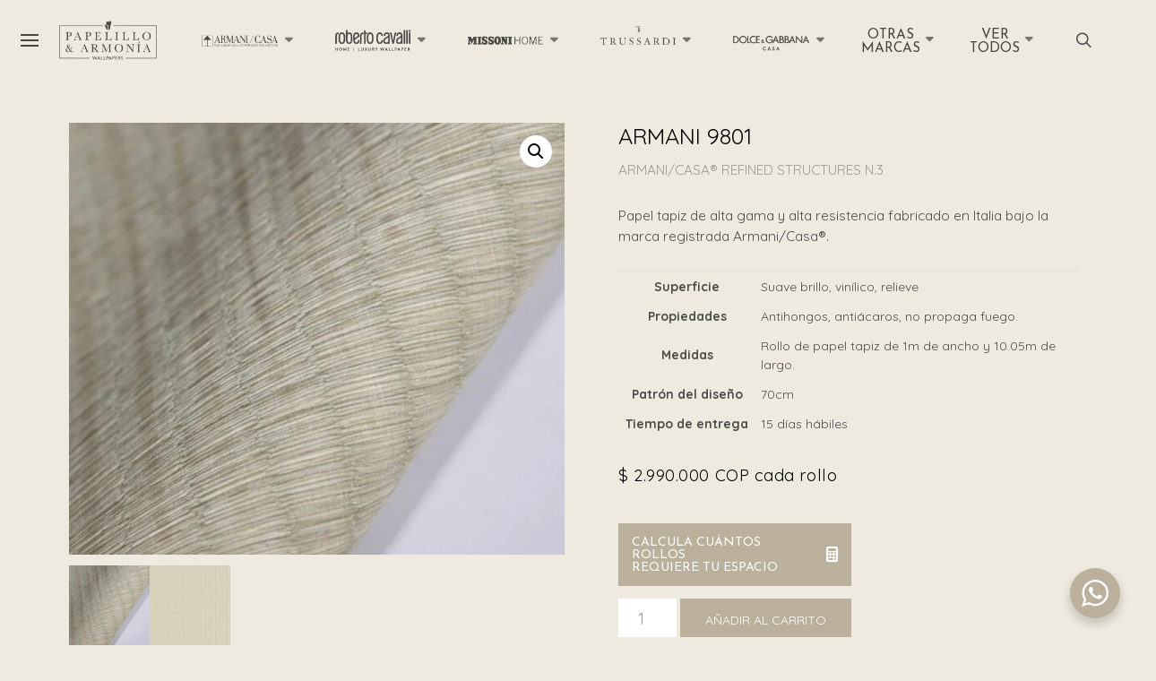

--- FILE ---
content_type: text/html; charset=UTF-8
request_url: https://papelillo.com.co/producto/armani-9801/
body_size: 48176
content:
<!DOCTYPE html>
<html class="no-js" lang="es">
<head>
<meta charset="UTF-8">
<meta name="viewport" content="width=device-width, initial-scale=1.0">
<link rel="pingback" href="https://papelillo.com.co/xmlrpc.php">
<meta name='robots' content='index, follow, max-image-preview:large, max-snippet:-1, max-video-preview:-1' />

	<!-- This site is optimized with the Yoast SEO plugin v26.6 - https://yoast.com/wordpress/plugins/seo/ -->
	<title>Armani 9801 - papelillo.com.co</title>
	<link rel="canonical" href="https://papelillo.com.co/producto/armani-9801/" />
	<meta property="og:locale" content="es_ES" />
	<meta property="og:type" content="article" />
	<meta property="og:title" content="Armani 9801 - papelillo.com.co" />
	<meta property="og:description" content="Armani 9801 Colección: Armani Casa Refined Structures N.3 Superficie: Suave brillo, vinílico, relieve. Medidas: Rollo de papel tapiz de 1m de ancho y 10.05m de largo. Case del diseño: 0.7cm. Propiedades: Antihongos, antiácaros, no propaga fuego." />
	<meta property="og:url" content="https://papelillo.com.co/producto/armani-9801/" />
	<meta property="og:site_name" content="papelillo.com.co" />
	<meta property="article:publisher" content="https://www.facebook.com/PapelilloyArmonia" />
	<meta property="article:modified_time" content="2025-02-01T00:48:26+00:00" />
	<meta property="og:image" content="https://papelillo.com.co/wp-content/uploads/2023/12/GA9801-2-1.jpg" />
	<meta property="og:image:width" content="1024" />
	<meta property="og:image:height" content="1024" />
	<meta property="og:image:type" content="image/jpeg" />
	<meta name="twitter:card" content="summary_large_image" />
	<script type="application/ld+json" class="yoast-schema-graph">{"@context":"https://schema.org","@graph":[{"@type":"WebPage","@id":"https://papelillo.com.co/producto/armani-9801/","url":"https://papelillo.com.co/producto/armani-9801/","name":"Armani 9801 - papelillo.com.co","isPartOf":{"@id":"https://papelillo.com.co/#website"},"primaryImageOfPage":{"@id":"https://papelillo.com.co/producto/armani-9801/#primaryimage"},"image":{"@id":"https://papelillo.com.co/producto/armani-9801/#primaryimage"},"thumbnailUrl":"https://papelillo.com.co/wp-content/uploads/2023/12/GA9801-2-1.jpg","datePublished":"2023-12-01T17:23:38+00:00","dateModified":"2025-02-01T00:48:26+00:00","breadcrumb":{"@id":"https://papelillo.com.co/producto/armani-9801/#breadcrumb"},"inLanguage":"es","potentialAction":[{"@type":"ReadAction","target":["https://papelillo.com.co/producto/armani-9801/"]}]},{"@type":"ImageObject","inLanguage":"es","@id":"https://papelillo.com.co/producto/armani-9801/#primaryimage","url":"https://papelillo.com.co/wp-content/uploads/2023/12/GA9801-2-1.jpg","contentUrl":"https://papelillo.com.co/wp-content/uploads/2023/12/GA9801-2-1.jpg","width":1024,"height":1024},{"@type":"BreadcrumbList","@id":"https://papelillo.com.co/producto/armani-9801/#breadcrumb","itemListElement":[{"@type":"ListItem","position":1,"name":"Portada","item":"https://papelillo.com.co/"},{"@type":"ListItem","position":2,"name":"Shop","item":"https://papelillo.com.co/shop/"},{"@type":"ListItem","position":3,"name":"Armani 9801"}]},{"@type":"WebSite","@id":"https://papelillo.com.co/#website","url":"https://papelillo.com.co/","name":"papelillo.com.co","description":"Papel tapiz de alta gama fabricado en Italia, distribuidores exclusivos MISSONI, ARMANI, ROBERTO CAVALLI, TRUSSARDI, CHROMATIC, CARRARA, GIANFRANCO FERRE","publisher":{"@id":"https://papelillo.com.co/#organization"},"alternateName":"Papelillo & Armonía","potentialAction":[{"@type":"SearchAction","target":{"@type":"EntryPoint","urlTemplate":"https://papelillo.com.co/?s={search_term_string}"},"query-input":{"@type":"PropertyValueSpecification","valueRequired":true,"valueName":"search_term_string"}}],"inLanguage":"es"},{"@type":"Organization","@id":"https://papelillo.com.co/#organization","name":"Papelillo & Armonía","url":"https://papelillo.com.co/","logo":{"@type":"ImageObject","inLanguage":"es","@id":"https://papelillo.com.co/#/schema/logo/image/","url":"https://papelillo.com.co/wp-content/uploads/2023/11/Logo-Papelillo-Armonia-main-menu.png","contentUrl":"https://papelillo.com.co/wp-content/uploads/2023/11/Logo-Papelillo-Armonia-main-menu.png","width":358,"height":142,"caption":"Papelillo & Armonía"},"image":{"@id":"https://papelillo.com.co/#/schema/logo/image/"},"sameAs":["https://www.facebook.com/PapelilloyArmonia","https://www.instagram.com/papelilloyarmonia","https://www.linkedin.com/in/papelillo-y-armona-4baa7997"]}]}</script>
	<!-- / Yoast SEO plugin. -->


<link rel='dns-prefetch' href='//www.googletagmanager.com' />
<link rel="alternate" type="application/rss+xml" title="papelillo.com.co &raquo; Feed" href="https://papelillo.com.co/feed/" />
<link rel="alternate" type="application/rss+xml" title="papelillo.com.co &raquo; Feed de los comentarios" href="https://papelillo.com.co/comments/feed/" />
<link rel="alternate" title="oEmbed (JSON)" type="application/json+oembed" href="https://papelillo.com.co/wp-json/oembed/1.0/embed?url=https%3A%2F%2Fpapelillo.com.co%2Fproducto%2Farmani-9801%2F" />
<link rel="alternate" title="oEmbed (XML)" type="text/xml+oembed" href="https://papelillo.com.co/wp-json/oembed/1.0/embed?url=https%3A%2F%2Fpapelillo.com.co%2Fproducto%2Farmani-9801%2F&#038;format=xml" />
<style id='wp-img-auto-sizes-contain-inline-css' type='text/css'>
img:is([sizes=auto i],[sizes^="auto," i]){contain-intrinsic-size:3000px 1500px}
/*# sourceURL=wp-img-auto-sizes-contain-inline-css */
</style>

<style id='wp-emoji-styles-inline-css' type='text/css'>

	img.wp-smiley, img.emoji {
		display: inline !important;
		border: none !important;
		box-shadow: none !important;
		height: 1em !important;
		width: 1em !important;
		margin: 0 0.07em !important;
		vertical-align: -0.1em !important;
		background: none !important;
		padding: 0 !important;
	}
/*# sourceURL=wp-emoji-styles-inline-css */
</style>
<link rel='stylesheet' id='wp-block-library-css' href='https://papelillo.com.co/wp-includes/css/dist/block-library/style.min.css?ver=6.9' type='text/css' media='all' />
<link rel='stylesheet' id='wc-blocks-style-css' href='https://papelillo.com.co/wp-content/plugins/woocommerce/assets/client/blocks/wc-blocks.css?ver=wc-10.4.3' type='text/css' media='all' />
<style id='global-styles-inline-css' type='text/css'>
:root{--wp--preset--aspect-ratio--square: 1;--wp--preset--aspect-ratio--4-3: 4/3;--wp--preset--aspect-ratio--3-4: 3/4;--wp--preset--aspect-ratio--3-2: 3/2;--wp--preset--aspect-ratio--2-3: 2/3;--wp--preset--aspect-ratio--16-9: 16/9;--wp--preset--aspect-ratio--9-16: 9/16;--wp--preset--color--black: #000000;--wp--preset--color--cyan-bluish-gray: #abb8c3;--wp--preset--color--white: #ffffff;--wp--preset--color--pale-pink: #f78da7;--wp--preset--color--vivid-red: #cf2e2e;--wp--preset--color--luminous-vivid-orange: #ff6900;--wp--preset--color--luminous-vivid-amber: #fcb900;--wp--preset--color--light-green-cyan: #7bdcb5;--wp--preset--color--vivid-green-cyan: #00d084;--wp--preset--color--pale-cyan-blue: #8ed1fc;--wp--preset--color--vivid-cyan-blue: #0693e3;--wp--preset--color--vivid-purple: #9b51e0;--wp--preset--gradient--vivid-cyan-blue-to-vivid-purple: linear-gradient(135deg,rgb(6,147,227) 0%,rgb(155,81,224) 100%);--wp--preset--gradient--light-green-cyan-to-vivid-green-cyan: linear-gradient(135deg,rgb(122,220,180) 0%,rgb(0,208,130) 100%);--wp--preset--gradient--luminous-vivid-amber-to-luminous-vivid-orange: linear-gradient(135deg,rgb(252,185,0) 0%,rgb(255,105,0) 100%);--wp--preset--gradient--luminous-vivid-orange-to-vivid-red: linear-gradient(135deg,rgb(255,105,0) 0%,rgb(207,46,46) 100%);--wp--preset--gradient--very-light-gray-to-cyan-bluish-gray: linear-gradient(135deg,rgb(238,238,238) 0%,rgb(169,184,195) 100%);--wp--preset--gradient--cool-to-warm-spectrum: linear-gradient(135deg,rgb(74,234,220) 0%,rgb(151,120,209) 20%,rgb(207,42,186) 40%,rgb(238,44,130) 60%,rgb(251,105,98) 80%,rgb(254,248,76) 100%);--wp--preset--gradient--blush-light-purple: linear-gradient(135deg,rgb(255,206,236) 0%,rgb(152,150,240) 100%);--wp--preset--gradient--blush-bordeaux: linear-gradient(135deg,rgb(254,205,165) 0%,rgb(254,45,45) 50%,rgb(107,0,62) 100%);--wp--preset--gradient--luminous-dusk: linear-gradient(135deg,rgb(255,203,112) 0%,rgb(199,81,192) 50%,rgb(65,88,208) 100%);--wp--preset--gradient--pale-ocean: linear-gradient(135deg,rgb(255,245,203) 0%,rgb(182,227,212) 50%,rgb(51,167,181) 100%);--wp--preset--gradient--electric-grass: linear-gradient(135deg,rgb(202,248,128) 0%,rgb(113,206,126) 100%);--wp--preset--gradient--midnight: linear-gradient(135deg,rgb(2,3,129) 0%,rgb(40,116,252) 100%);--wp--preset--font-size--small: 13px;--wp--preset--font-size--medium: 20px;--wp--preset--font-size--large: 36px;--wp--preset--font-size--x-large: 42px;--wp--preset--spacing--20: 0.44rem;--wp--preset--spacing--30: 0.67rem;--wp--preset--spacing--40: 1rem;--wp--preset--spacing--50: 1.5rem;--wp--preset--spacing--60: 2.25rem;--wp--preset--spacing--70: 3.38rem;--wp--preset--spacing--80: 5.06rem;--wp--preset--shadow--natural: 6px 6px 9px rgba(0, 0, 0, 0.2);--wp--preset--shadow--deep: 12px 12px 50px rgba(0, 0, 0, 0.4);--wp--preset--shadow--sharp: 6px 6px 0px rgba(0, 0, 0, 0.2);--wp--preset--shadow--outlined: 6px 6px 0px -3px rgb(255, 255, 255), 6px 6px rgb(0, 0, 0);--wp--preset--shadow--crisp: 6px 6px 0px rgb(0, 0, 0);}:where(.is-layout-flex){gap: 0.5em;}:where(.is-layout-grid){gap: 0.5em;}body .is-layout-flex{display: flex;}.is-layout-flex{flex-wrap: wrap;align-items: center;}.is-layout-flex > :is(*, div){margin: 0;}body .is-layout-grid{display: grid;}.is-layout-grid > :is(*, div){margin: 0;}:where(.wp-block-columns.is-layout-flex){gap: 2em;}:where(.wp-block-columns.is-layout-grid){gap: 2em;}:where(.wp-block-post-template.is-layout-flex){gap: 1.25em;}:where(.wp-block-post-template.is-layout-grid){gap: 1.25em;}.has-black-color{color: var(--wp--preset--color--black) !important;}.has-cyan-bluish-gray-color{color: var(--wp--preset--color--cyan-bluish-gray) !important;}.has-white-color{color: var(--wp--preset--color--white) !important;}.has-pale-pink-color{color: var(--wp--preset--color--pale-pink) !important;}.has-vivid-red-color{color: var(--wp--preset--color--vivid-red) !important;}.has-luminous-vivid-orange-color{color: var(--wp--preset--color--luminous-vivid-orange) !important;}.has-luminous-vivid-amber-color{color: var(--wp--preset--color--luminous-vivid-amber) !important;}.has-light-green-cyan-color{color: var(--wp--preset--color--light-green-cyan) !important;}.has-vivid-green-cyan-color{color: var(--wp--preset--color--vivid-green-cyan) !important;}.has-pale-cyan-blue-color{color: var(--wp--preset--color--pale-cyan-blue) !important;}.has-vivid-cyan-blue-color{color: var(--wp--preset--color--vivid-cyan-blue) !important;}.has-vivid-purple-color{color: var(--wp--preset--color--vivid-purple) !important;}.has-black-background-color{background-color: var(--wp--preset--color--black) !important;}.has-cyan-bluish-gray-background-color{background-color: var(--wp--preset--color--cyan-bluish-gray) !important;}.has-white-background-color{background-color: var(--wp--preset--color--white) !important;}.has-pale-pink-background-color{background-color: var(--wp--preset--color--pale-pink) !important;}.has-vivid-red-background-color{background-color: var(--wp--preset--color--vivid-red) !important;}.has-luminous-vivid-orange-background-color{background-color: var(--wp--preset--color--luminous-vivid-orange) !important;}.has-luminous-vivid-amber-background-color{background-color: var(--wp--preset--color--luminous-vivid-amber) !important;}.has-light-green-cyan-background-color{background-color: var(--wp--preset--color--light-green-cyan) !important;}.has-vivid-green-cyan-background-color{background-color: var(--wp--preset--color--vivid-green-cyan) !important;}.has-pale-cyan-blue-background-color{background-color: var(--wp--preset--color--pale-cyan-blue) !important;}.has-vivid-cyan-blue-background-color{background-color: var(--wp--preset--color--vivid-cyan-blue) !important;}.has-vivid-purple-background-color{background-color: var(--wp--preset--color--vivid-purple) !important;}.has-black-border-color{border-color: var(--wp--preset--color--black) !important;}.has-cyan-bluish-gray-border-color{border-color: var(--wp--preset--color--cyan-bluish-gray) !important;}.has-white-border-color{border-color: var(--wp--preset--color--white) !important;}.has-pale-pink-border-color{border-color: var(--wp--preset--color--pale-pink) !important;}.has-vivid-red-border-color{border-color: var(--wp--preset--color--vivid-red) !important;}.has-luminous-vivid-orange-border-color{border-color: var(--wp--preset--color--luminous-vivid-orange) !important;}.has-luminous-vivid-amber-border-color{border-color: var(--wp--preset--color--luminous-vivid-amber) !important;}.has-light-green-cyan-border-color{border-color: var(--wp--preset--color--light-green-cyan) !important;}.has-vivid-green-cyan-border-color{border-color: var(--wp--preset--color--vivid-green-cyan) !important;}.has-pale-cyan-blue-border-color{border-color: var(--wp--preset--color--pale-cyan-blue) !important;}.has-vivid-cyan-blue-border-color{border-color: var(--wp--preset--color--vivid-cyan-blue) !important;}.has-vivid-purple-border-color{border-color: var(--wp--preset--color--vivid-purple) !important;}.has-vivid-cyan-blue-to-vivid-purple-gradient-background{background: var(--wp--preset--gradient--vivid-cyan-blue-to-vivid-purple) !important;}.has-light-green-cyan-to-vivid-green-cyan-gradient-background{background: var(--wp--preset--gradient--light-green-cyan-to-vivid-green-cyan) !important;}.has-luminous-vivid-amber-to-luminous-vivid-orange-gradient-background{background: var(--wp--preset--gradient--luminous-vivid-amber-to-luminous-vivid-orange) !important;}.has-luminous-vivid-orange-to-vivid-red-gradient-background{background: var(--wp--preset--gradient--luminous-vivid-orange-to-vivid-red) !important;}.has-very-light-gray-to-cyan-bluish-gray-gradient-background{background: var(--wp--preset--gradient--very-light-gray-to-cyan-bluish-gray) !important;}.has-cool-to-warm-spectrum-gradient-background{background: var(--wp--preset--gradient--cool-to-warm-spectrum) !important;}.has-blush-light-purple-gradient-background{background: var(--wp--preset--gradient--blush-light-purple) !important;}.has-blush-bordeaux-gradient-background{background: var(--wp--preset--gradient--blush-bordeaux) !important;}.has-luminous-dusk-gradient-background{background: var(--wp--preset--gradient--luminous-dusk) !important;}.has-pale-ocean-gradient-background{background: var(--wp--preset--gradient--pale-ocean) !important;}.has-electric-grass-gradient-background{background: var(--wp--preset--gradient--electric-grass) !important;}.has-midnight-gradient-background{background: var(--wp--preset--gradient--midnight) !important;}.has-small-font-size{font-size: var(--wp--preset--font-size--small) !important;}.has-medium-font-size{font-size: var(--wp--preset--font-size--medium) !important;}.has-large-font-size{font-size: var(--wp--preset--font-size--large) !important;}.has-x-large-font-size{font-size: var(--wp--preset--font-size--x-large) !important;}
/*# sourceURL=global-styles-inline-css */
</style>

<style id='classic-theme-styles-inline-css' type='text/css'>
/*! This file is auto-generated */
.wp-block-button__link{color:#fff;background-color:#32373c;border-radius:9999px;box-shadow:none;text-decoration:none;padding:calc(.667em + 2px) calc(1.333em + 2px);font-size:1.125em}.wp-block-file__button{background:#32373c;color:#fff;text-decoration:none}
/*# sourceURL=/wp-includes/css/classic-themes.min.css */
</style>
<link rel='stylesheet' id='nta-css-popup-css' href='https://papelillo.com.co/wp-content/plugins/wp-whatsapp/assets/dist/css/style.css?ver=6.9' type='text/css' media='all' />
<link rel='stylesheet' id='photoswipe-css' href='https://papelillo.com.co/wp-content/plugins/woocommerce/assets/css/photoswipe/photoswipe.min.css?ver=10.4.3' type='text/css' media='all' />
<link rel='stylesheet' id='photoswipe-default-skin-css' href='https://papelillo.com.co/wp-content/plugins/woocommerce/assets/css/photoswipe/default-skin/default-skin.min.css?ver=10.4.3' type='text/css' media='all' />
<link rel='stylesheet' id='woocommerce-layout-css' href='https://papelillo.com.co/wp-content/plugins/woocommerce/assets/css/woocommerce-layout.css?ver=10.4.3' type='text/css' media='all' />
<link rel='stylesheet' id='woocommerce-smallscreen-css' href='https://papelillo.com.co/wp-content/plugins/woocommerce/assets/css/woocommerce-smallscreen.css?ver=10.4.3' type='text/css' media='only screen and (max-width: 768px)' />
<link rel='stylesheet' id='woocommerce-general-css' href='https://papelillo.com.co/wp-content/plugins/woocommerce/assets/css/woocommerce.css?ver=10.4.3' type='text/css' media='all' />
<style id='woocommerce-inline-inline-css' type='text/css'>
.woocommerce form .form-row .required { visibility: visible; }
/*# sourceURL=woocommerce-inline-inline-css */
</style>
<link rel='stylesheet' id='aws-style-css' href='https://papelillo.com.co/wp-content/plugins/advanced-woo-search/assets/css/common.min.css?ver=3.51' type='text/css' media='all' />
<link rel='stylesheet' id='cs-css' href='https://papelillo.com.co/wp-content/themes/pro/cornerstone/assets/css/site/cs-theme.7.7.11.css?ver=7.7.11' type='text/css' media='all' />
<style id='cs-inline-css' type='text/css'>
@media (min-width:1200px){.x-hide-xl{display:none !important;}}@media (min-width:979px) and (max-width:1199px){.x-hide-lg{display:none !important;}}@media (min-width:767px) and (max-width:978px){.x-hide-md{display:none !important;}}@media (min-width:480px) and (max-width:766px){.x-hide-sm{display:none !important;}}@media (max-width:479px){.x-hide-xs{display:none !important;}} :root{--x-ajax-notification-easing:cubic-bezier(0.230,1.000,0.320,1.000);}.x-wc-loader{width:2em;}.x-cart-notification{display:block;position:fixed;overflow:hidden;top:50%;left:50%;width:8em;height:8em;margin:-4em 0 0 -4em;font-size:28px;line-height:1;text-align:center;z-index:-99999;border-radius:100em;opacity:0;transform:scale(1.25);transition:opacity 0.65s var(--x-ajax-notification-easing),transform 0.65s var(--x-ajax-notification-easing);pointer-events:none;}.x-cart-notification:before{content:"";display:block;position:absolute;top:0;left:0;right:0;bottom:0;background-color:#000;opacity:0.85;transition:background-color 0.65s var(--x-ajax-notification-easing);}.x-cart-notification.bring-forward{z-index:999999;}.x-cart-notification.appear{opacity:1;transform:scale(1);}.x-cart-notification.loading .x-cart-notification-icon.loading{transform:translate(0,0);}.x-cart-notification.added:before{background-color:green;}.x-cart-notification.added .x-cart-notification-icon.loading{opacity:0;transform:translate(0,0) scale(0.5) rotate(180deg);}.x-cart-notification.added .x-cart-notification-icon.added{opacity:1;transform:scale(1.25) rotate(0);}.x-cart-notification-icon{width:100%;height:100%;line-height:7.85em;transition:all 0.65s var(--x-ajax-notification-easing);}.x-cart-notification-icon > i,.x-cart-notification-icon svg{font-size:3.85em;}.x-cart-notification-icon.loading{color:rgba(255,255,255,0.35);opacity:1;transform:translate(0,-100%);}.x-cart-notification-icon.added{position:absolute;top:0;left:0;color:#FFF;opacity:0;transform:scale(0.5) rotate(-180deg);}.x-cart-notification-icon.loading{color:#545454;}.x-cart-notification:before{background-color:#000000;}.x-cart-notification-icon.added{color:#ffffff;}.x-cart-notification.added:before{background-color:#46a546;}body{background:#eeeadf;}.x-container.width{width:88%;}.x-container.max{max-width:1200px;}.x-bar-content.x-container.width{flex-basis:88%;}.x-container,.x-container.max,.x-container.width{margin-left:auto;margin-right:auto;}.x-main.full{float:none;clear:both;display:block;width:auto;}html{font-size:12px;}@media (min-width:479px){html{font-size:12px;}}@media (min-width:766px){html{font-size:14px;}}@media (min-width:978px){html{font-size:14px;}}@media (min-width:1199px){html{font-size:14px;}}input[type="text"],input[type="tel"],input[type="password"],input[type="email"],textarea{padding:0.5em;}.woocommerce-MyAccount-navigation-link a{color:#999999;}.woocommerce-MyAccount-navigation-link a:hover,.woocommerce-MyAccount-navigation-link.is-active a{color:#272727;}.cart_item .product-remove a{color:#999999;}.cart_item .product-remove a:hover{color:#272727;}.cart_item .product-name a{color:#272727;}.cart_item .product-name a:hover{color:#4c4c4c80;}.widget_shopping_cart .empty{font-size:100%;text-align:center;}.widget_shopping_cart ul li{position:relative;}.widget_shopping_cart ul li .remove{display:block;position:absolute;right:0;bottom:0;margin:0;width:25px;height:25px;font-size:18px;line-height:25px;text-align:center;opacity:0;}.widget_shopping_cart ul li:hover .remove{opacity:0.35;}.widget_shopping_cart ul li:hover .remove:hover{opacity:1;}.widget_shopping_cart .total{margin-bottom:0;border:1px solid black;border:1px solid black;border-bottom:0;padding:7px;font-size:11px;line-height:1.1;text-align:center;text-transform:uppercase;border-radius:6px 6px 0 0;}.widget_shopping_cart .buttons{border:1px solid black;border-radius:0 0 6px 6px;}.widget_shopping_cart .buttons .button{float:left;width:50%;margin:0;border:0;padding:7px;font-size:11px;line-height:1.1;text-align:center;text-shadow:none;color:black;background-color:transparent;box-shadow:none;}.widget_shopping_cart .buttons .button:first-child{border-radius:0 0 0 6px;border-right:1px solid black;}.widget_shopping_cart .buttons .button:last-child{border-radius:0 0 6px 0;}.woocommerce p.stars span a{background-color:#4c4c4c80;}.woocommerce-product-gallery__trigger{display:block;position:absolute !important;top:0;right:0;left:unset;width:3em;height:3em;font-size:1.15em;line-height:3em;text-align:center;z-index:2;}.shop_table{width:100%;}.shop_table .attachment-woocommerce_thumbnail,.woocommerce-mini-cart-item .attachment-woocommerce_thumbnail{width:70px;height:70px;}.comment-form-comment{clear:both;}body,input,button,select,textarea{font-family:"Quicksand",sans-serif;color:#999999;}h1,h2,h3,h4,h5,h6,.h1,.h2,.h3,.h4,.h5,.h6,h1 a,h2 a,h3 a,h4 a,h5 a,h6 a,.h1 a,.h2 a,.h3 a,.h4 a,.h5 a,.h6 a,blockquote{color:#272727;}.cfc-h-tx{color:#272727;!important;}.cfc-h-bd{border-color:#272727;!important;}.cfc-h-bg{background-color:#272727;!important;}.cfc-b-tx{color:#999999;!important;}.cfc-b-bd{border-color:#999999;!important;}.cfc-b-bg{background-color:#999999;!important;}h1,h2,h3,h4,h5,h6,.h1,.h2,.h3,.h4,.h5,.h6,.x-text-headline{font-family:"Quicksand",sans-serif;font-style:normal;font-weight:700;}h1,.h1{letter-spacing:-0.035em;}h2,.h2{letter-spacing:-0.035em;}h3,.h3{letter-spacing:-0.035em;}h4,.h4{letter-spacing:-0.035em;}h5,.h5{letter-spacing:-0.035em;}h6,.h6{letter-spacing:-0.035em;}.w-h{font-weight:700 !important;}a,.widget.widget_text ol li a,.widget_nav_menu .current-menu-item > a{color:#4c4c4c80;}a:hover,h1 a:hover,h2 a:hover,h3 a:hover,h4 a:hover,h5 a:hover,h6 a:hover,.x-breadcrumb-wrap a:hover,.widget ul li a:hover,.widget ol li a:hover,.widget.widget_text ul li a,.x-accordion-heading .x-accordion-toggle:hover,.x-comment-author a:hover,.x-comment-time:hover,.x-recent-posts a:hover .h-recent-posts{color:#4c4c4c;}.bg .mejs-container,.x-video .mejs-container{position:unset !important;} @font-face{font-family:'FontAwesomePro';font-style:normal;font-weight:900;font-display:block;src:url('https://papelillo.com.co/wp-content/themes/pro/cornerstone/assets/fonts/fa-solid-900.woff2?ver=6.7.2') format('woff2'),url('https://papelillo.com.co/wp-content/themes/pro/cornerstone/assets/fonts/fa-solid-900.ttf?ver=6.7.2') format('truetype');}[data-x-fa-pro-icon]{font-family:"FontAwesomePro" !important;}[data-x-fa-pro-icon]:before{content:attr(data-x-fa-pro-icon);}[data-x-icon],[data-x-icon-o],[data-x-icon-l],[data-x-icon-s],[data-x-icon-b],[data-x-icon-sr],[data-x-icon-ss],[data-x-icon-sl],[data-x-fa-pro-icon],[class*="cs-fa-"]{display:inline-flex;font-style:normal;font-weight:400;text-decoration:inherit;text-rendering:auto;-webkit-font-smoothing:antialiased;-moz-osx-font-smoothing:grayscale;}[data-x-icon].left,[data-x-icon-o].left,[data-x-icon-l].left,[data-x-icon-s].left,[data-x-icon-b].left,[data-x-icon-sr].left,[data-x-icon-ss].left,[data-x-icon-sl].left,[data-x-fa-pro-icon].left,[class*="cs-fa-"].left{margin-right:0.5em;}[data-x-icon].right,[data-x-icon-o].right,[data-x-icon-l].right,[data-x-icon-s].right,[data-x-icon-b].right,[data-x-icon-sr].right,[data-x-icon-ss].right,[data-x-icon-sl].right,[data-x-fa-pro-icon].right,[class*="cs-fa-"].right{margin-left:0.5em;}[data-x-icon]:before,[data-x-icon-o]:before,[data-x-icon-l]:before,[data-x-icon-s]:before,[data-x-icon-b]:before,[data-x-icon-sr]:before,[data-x-icon-ss]:before,[data-x-icon-sl]:before,[data-x-fa-pro-icon]:before,[class*="cs-fa-"]:before{line-height:1;}@font-face{font-family:'FontAwesome';font-style:normal;font-weight:900;font-display:block;src:url('https://papelillo.com.co/wp-content/themes/pro/cornerstone/assets/fonts/fa-solid-900.woff2?ver=6.7.2') format('woff2'),url('https://papelillo.com.co/wp-content/themes/pro/cornerstone/assets/fonts/fa-solid-900.ttf?ver=6.7.2') format('truetype');}[data-x-icon],[data-x-icon-s],[data-x-icon][class*="cs-fa-"]{font-family:"FontAwesome" !important;font-weight:900;}[data-x-icon]:before,[data-x-icon][class*="cs-fa-"]:before{content:attr(data-x-icon);}[data-x-icon-s]:before{content:attr(data-x-icon-s);}@font-face{font-family:'FontAwesomeRegular';font-style:normal;font-weight:400;font-display:block;src:url('https://papelillo.com.co/wp-content/themes/pro/cornerstone/assets/fonts/fa-regular-400.woff2?ver=6.7.2') format('woff2'),url('https://papelillo.com.co/wp-content/themes/pro/cornerstone/assets/fonts/fa-regular-400.ttf?ver=6.7.2') format('truetype');}@font-face{font-family:'FontAwesomePro';font-style:normal;font-weight:400;font-display:block;src:url('https://papelillo.com.co/wp-content/themes/pro/cornerstone/assets/fonts/fa-regular-400.woff2?ver=6.7.2') format('woff2'),url('https://papelillo.com.co/wp-content/themes/pro/cornerstone/assets/fonts/fa-regular-400.ttf?ver=6.7.2') format('truetype');}[data-x-icon-o]{font-family:"FontAwesomeRegular" !important;}[data-x-icon-o]:before{content:attr(data-x-icon-o);}@font-face{font-family:'FontAwesomeLight';font-style:normal;font-weight:300;font-display:block;src:url('https://papelillo.com.co/wp-content/themes/pro/cornerstone/assets/fonts/fa-light-300.woff2?ver=6.7.2') format('woff2'),url('https://papelillo.com.co/wp-content/themes/pro/cornerstone/assets/fonts/fa-light-300.ttf?ver=6.7.2') format('truetype');}@font-face{font-family:'FontAwesomePro';font-style:normal;font-weight:300;font-display:block;src:url('https://papelillo.com.co/wp-content/themes/pro/cornerstone/assets/fonts/fa-light-300.woff2?ver=6.7.2') format('woff2'),url('https://papelillo.com.co/wp-content/themes/pro/cornerstone/assets/fonts/fa-light-300.ttf?ver=6.7.2') format('truetype');}[data-x-icon-l]{font-family:"FontAwesomeLight" !important;font-weight:300;}[data-x-icon-l]:before{content:attr(data-x-icon-l);}@font-face{font-family:'FontAwesomeBrands';font-style:normal;font-weight:normal;font-display:block;src:url('https://papelillo.com.co/wp-content/themes/pro/cornerstone/assets/fonts/fa-brands-400.woff2?ver=6.7.2') format('woff2'),url('https://papelillo.com.co/wp-content/themes/pro/cornerstone/assets/fonts/fa-brands-400.ttf?ver=6.7.2') format('truetype');}[data-x-icon-b]{font-family:"FontAwesomeBrands" !important;}[data-x-icon-b]:before{content:attr(data-x-icon-b);}.woocommerce .button.product_type_simple:before,.woocommerce .button.product_type_variable:before,.woocommerce .button.single_add_to_cart_button:before{font-family:"FontAwesome" !important;font-weight:900;}.widget.widget_rss li .rsswidget:before{content:"\f35d";padding-right:0.4em;font-family:"FontAwesome";} .mxa-0.x-section{margin-top:0px;margin-right:0px;margin-bottom:0px;margin-left:0px;border-top-width:0;border-right-width:0;border-bottom-width:0;border-left-width:0;padding-right:0px;padding-left:0px;}.mxa-1.x-section{padding-top:45px;}.mxa-2.x-section{padding-bottom:65px;z-index:auto;}.mxa-3.x-section{padding-top:0px;padding-bottom:0px;z-index:1;}.mxa-3 > .x-bg > .x-bg-layer-lower-image {background-image:url(https://papelillo.com.co/wp-content/uploads/2023/12/Armani-Refined-Structures-N1.jpg);background-repeat:no-repeat;background-position:center;background-size:cover;background-attachment:inherit;}.mxa-4.x-section{padding-top:65px;}.mxa-5{transition-duration:600ms;transition-timing-function:cubic-bezier(0.455,0.030,0.515,0.955);}:where(body:not(.tco-disable-effects)) .mxa-5:hover,:where(body:not(.tco-disable-effects)) [data-x-effect-provider*="effects"]:hover .mxa-5{opacity:1;transform:translate(0px,-3px);}.mxa-6.x-row{z-index:auto;margin-right:auto;margin-left:auto;border-top-width:0;border-right-width:0;border-bottom-width:0;border-left-width:0;padding-top:1px;padding-right:1px;padding-bottom:1px;padding-left:1px;font-size:1em;}.mxa-6 > .x-row-inner{flex-direction:row;justify-content:flex-start;align-items:stretch;align-content:stretch;margin-top:calc(((20px / 2) + 1px) * -1);margin-bottom:calc(((20px / 2) + 1px) * -1);}.mxa-6 > .x-row-inner > *{margin-top:calc(20px / 2);margin-bottom:calc(20px / 2);}.mxa-8 > .x-row-inner{margin-right:calc(((20px / 2) + 1px) * -1);margin-left:calc(((20px / 2) + 1px) * -1);}.mxa-8 > .x-row-inner > *{margin-right:calc(20px / 2);margin-left:calc(20px / 2);}.mxa-9 > .x-row-inner{margin-right:calc(((30px / 2) + 1px) * -1);margin-left:calc(((30px / 2) + 1px) * -1);}.mxa-9 > .x-row-inner > *{margin-right:calc(30px / 2);margin-left:calc(30px / 2);}.mxa-b.x-row{margin-top:30px;margin-bottom:0px;}.mxa-c{--gap:20px;}.mxa-d > .x-row-inner > *:nth-child(1n - 0) {flex-basis:calc(100% - clamp(0px,var(--gap),9999px));}.mxa-e > .x-row-inner > *:nth-child(2n - 0) {flex-basis:calc(50% - clamp(0px,var(--gap),9999px));}.mxa-e > .x-row-inner > *:nth-child(2n - 1) {flex-basis:calc(50% - clamp(0px,var(--gap),9999px));}.mxa-f > .x-row-inner > *:nth-child(1n - 0) {flex-basis:calc(100% - clamp(0px,var(--gap),9999px));}.mxa-g > .x-row-inner > *:nth-child(1n - 0) {flex-basis:calc(100% - clamp(0px,var(--gap),9999px));}.mxa-h{--gap:30px;}.mxa-i > .x-row-inner > *:nth-child(4n - 0) {flex-basis:calc(25% - clamp(0px,var(--gap),9999px));}.mxa-i > .x-row-inner > *:nth-child(4n - 1) {flex-basis:calc(25% - clamp(0px,var(--gap),9999px));}.mxa-i > .x-row-inner > *:nth-child(4n - 2) {flex-basis:calc(25% - clamp(0px,var(--gap),9999px));}.mxa-i > .x-row-inner > *:nth-child(4n - 3) {flex-basis:calc(25% - clamp(0px,var(--gap),9999px));}.mxa-j > .x-row-inner > *:nth-child(2n - 0) {flex-basis:calc(50% - clamp(0px,var(--gap),9999px));}.mxa-j > .x-row-inner > *:nth-child(2n - 1) {flex-basis:calc(50% - clamp(0px,var(--gap),9999px));}.mxa-k.x-col{z-index:1;border-top-width:0;border-right-width:0;border-bottom-width:0;border-left-width:0;font-size:1em;}.mxa-m.x-col{padding-top:0px;padding-right:0px;padding-bottom:0px;padding-left:40px;}.mxa-n.x-col{display:flex;flex-direction:column;justify-content:center;align-items:center;flex-wrap:wrap;align-content:center;height:340px;max-height:340px;padding-top:30px;padding-right:30px;padding-bottom:30px;padding-left:30px;}.mxa-n > .x-bg > .x-bg-layer-lower-image {background-image:url(https://papelillo.com.co/wp-content/uploads/2023/12/Armani-Refined-Structures-N3b.jpg);}.mxa-o > .x-bg > .x-bg-layer-lower-image {background-repeat:no-repeat;background-position:center;background-size:cover;background-attachment:inherit;}.mxa-p > .x-bg > .x-bg-layer-lower-image {background-image:url(https://papelillo.com.co/wp-content/uploads/2023/12/Armani-Refined-Structures-N3c.jpg);}.mxa-q > .x-bg > .x-bg-layer-lower-image {background-image:url(https://papelillo.com.co/wp-content/uploads/2023/12/Armani-Refined-Structures-N3d.jpg);}.mxa-r{margin-top:0em;margin-right:0em;margin-bottom:20px;margin-left:0em;}.mxa-s{flex-grow:0;flex-shrink:1;flex-basis:auto;border-top-width:0;border-right-width:0;border-bottom-width:0;border-left-width:0;font-size:1em;aspect-ratio:auto;}.mxa-t{padding-top:0px;padding-bottom:30px;}.mxa-u{padding-right:0px;padding-left:0px;}.mxa-v{display:flex;}.mxa-w{flex-direction:column;justify-content:center;align-items:center;flex-wrap:wrap;align-content:center;z-index:1;min-height:80px;}.mxa-w > .x-bg > .x-bg-layer-lower-img img {object-fit:cover;object-position:center;}.mxa-x{flex-direction:row;justify-content:space-between;align-items:flex-start;padding-top:15px;padding-bottom:15px;}.mxa-y.x-text{margin-top:0em;margin-right:0em;margin-left:0em;}.mxa-z.x-text{margin-bottom:0.5em;font-size:1.8em;}.mxa-z.x-text .x-text-content-text-primary{font-size:1em;font-weight:400;line-height:1.2;}.mxa-10.x-text{border-top-width:0;border-right-width:0;border-bottom-width:0;border-left-width:0;}.mxa-10.x-text .x-text-content-text-primary{font-style:normal;}.mxa-11.x-text .x-text-content-text-primary{font-family:"Quicksand",sans-serif;color:rgba(0,0,0,1);}.mxa-12.x-text .x-text-content-text-primary{letter-spacing:0em;text-transform:uppercase;}.mxa-14.x-text{font-size:1em;}.mxa-14.x-text .x-text-content-text-primary{line-height:1.4;}.mxa-15.x-text .x-text-content-text-primary{font-size:1.3em;letter-spacing:0.03em;margin-right:calc(0.03em * -1);text-transform:none;}.mxa-16.x-text .x-text-content-text-primary{font-weight:400;}.mxa-17.x-text .x-text-content-text-primary{font-family:"Josefin Sans",sans-serif;text-align:center;}.mxa-18.x-text .x-text-content-text-primary{font-size:1.2em;font-weight:500;color:#4c4c4c;}.mxa-19.x-text .x-text-content-text-primary{font-size:2em;font-weight:300;color:#eeeadf;}.mxa-1a.x-text{margin-bottom:30px;}.mxa-1a.x-text .x-text-content-text-primary{font-size:1.8em;}.mxa-1c.x-text{border-top-width:0;border-right-width:0;border-bottom-width:0;border-left-width:0;font-style:normal;}.mxa-1c.x-text > :first-child{margin-top:0;}.mxa-1c.x-text > :last-child{margin-bottom:0;}.mxa-1e.x-text{font-family:"Quicksand",sans-serif;}.mxa-1f.x-text{font-size:1.1em;}.mxa-1g.x-text{font-weight:inherit;}.mxa-1h.x-text{line-height:inherit;}.mxa-1i.x-text{letter-spacing:0em;}.mxa-1j.x-text{text-transform:uppercase;}.mxa-1k.x-text{color:#4c4c4c;}.mxa-1l.x-text{margin-top:0em;margin-right:0em;margin-left:0em;}.mxa-1m.x-text{margin-bottom:30px;}.mxa-1n.x-text{line-height:1.5;}.mxa-1o.x-text{text-transform:none;}.mxa-1p.x-text{font-size:1em;}.mxa-1q.x-text{padding-top:3px;padding-right:3px;padding-bottom:3px;padding-left:3px;letter-spacing:0.1em;}.mxa-1r.x-text{font-family:inherit;color:rgb(255,255,255);}.mxa-1s.x-text{text-align:center;}.mxa-1t.x-text{padding-top:4px;padding-right:4px;padding-left:4px;}.mxa-1u.x-text{padding-bottom:4px;}.mxa-1v.x-text{text-align:right;}.mxa-1w.x-text{margin-bottom:17px;text-align:left;}.mxa-1x.x-text{padding-bottom:0px;}.mxa-1y.x-text{font-size:0.9em;}.mxa-1z.x-text{padding-top:5px;padding-right:5px;padding-left:0px;}.mxa-20.x-text{font-family:"Josefin Sans",sans-serif;}.mxa-21.x-text{max-width:42%;}.mxa-22.x-text{font-size:2em;color:rgba(0,0,0,0.85);}.mxa-23.x-text{max-width:45%;}.mxa-24.x-text{font-size:0.8em;}.mxa-25.x-text{padding-top:6px;padding-right:0px;padding-left:15px;font-size:2.4em;font-weight:600;}.mxa-26.x-text{font-family:"Open Sans",sans-serif;font-size:.9em;color:rgb(0,29,181);}.mxa-27.x-text{font-weight:400;letter-spacing:0.05em;color:rgba(0,0,0,1);}.mxa-28{border-top-width:0;border-right-width:0;border-bottom-width:0;border-left-width:0;font-size:1em;}.mxa-29.x-grid{grid-gap:27px 20px;align-content:start;}.mxa-2a.x-grid{justify-content:center;justify-items:stretch;align-items:stretch;z-index:auto;border-top-width:0;border-right-width:0;border-bottom-width:0;border-left-width:0;font-size:1em;grid-template-rows:auto;}.mxa-2b.x-grid{grid-template-columns:1fr;}.mxa-2c.x-grid{grid-gap:0px 0px;padding-top:20px;padding-right:20px;padding-bottom:12px;padding-left:20px;background-color:#c8bca9;grid-template-columns:1fr 1fr 1fr;}.mxa-2d.x-grid{align-content:center;text-align:center;}.mxa-2e.x-grid{grid-gap:10px 20px;padding-top:30px;padding-right:35px;padding-bottom:20px;padding-left:35px;}.mxa-2f.x-cell{grid-column-start:auto;grid-column-end:auto;}.mxa-2g.x-cell{grid-row-start:auto;grid-row-end:auto;justify-self:auto;align-self:auto;z-index:auto;border-top-width:0;border-right-width:0;border-bottom-width:0;border-left-width:0;font-size:1em;}.mxa-2i.x-cell{display:flex;}.mxa-2j.x-cell{flex-direction:column;flex-wrap:wrap;}.mxa-2k.x-cell{justify-content:flex-start;}.mxa-2l.x-cell{align-items:stretch;align-content:stretch;}.mxa-2m.x-cell{grid-column-start:1;grid-column-end:4;}.mxa-2n.x-cell{text-align:center;}.mxa-2o.x-cell{justify-content:center;}.mxa-2p.x-cell{align-items:flex-end;align-content:flex-end;}.mxa-2q.x-cell{justify-content:flex-end;}.mxa-2r.x-cell{align-items:flex-start;align-content:flex-start;}.mxa-2s.x-cell{align-items:center;}.mxa-2t.x-cell{align-content:center;}.mxa-2u.x-cell{flex-direction:row;}.mxa-2v.x-cell{text-align:left;background-color:rgb(255,255,255);}.mxa-2w.x-cell{padding-top:10px;padding-right:0px;padding-bottom:0px;padding-left:0px;}.mxa-2x.x-anchor {width:260px;border-top-width:0;border-right-width:0;border-bottom-width:0;border-left-width:0;font-size:1em;background-color:#BAB09B;box-shadow:0em 0.15em 0.65em 0em rgba(0,0,0,0);}.mxa-2x.x-anchor .x-anchor-content {display:flex;flex-direction:row-reverse;justify-content:center;align-items:center;padding-top:0.75em;padding-bottom:0.575em;}.mxa-2x.x-anchor:hover,.mxa-2x.x-anchor[class*="active"],[data-x-effect-provider*="colors"]:hover .mxa-2x.x-anchor {background-color:rgb(181,167,138);box-shadow:0em 0.15em 0.65em 0em rgba(0,0,0,0.2);}.mxa-2x.x-anchor .x-anchor-text {margin-top:5px;margin-right:5px;margin-bottom:5px;margin-left:5px;}.mxa-2x.x-anchor .x-anchor-text-primary {font-size:1em;font-style:normal;font-weight:inherit;line-height:1;text-transform:uppercase;color:rgb(255,255,255);}.mxa-2x.x-anchor .x-graphic {margin-right:5px;margin-left:5px;}.mxa-2x.x-anchor .x-graphic-icon {font-size:1.25em;width:auto;color:rgb(255,255,255);border-top-width:0;border-right-width:0;border-bottom-width:0;border-left-width:0;}.mxa-2y.x-anchor .x-anchor-content {padding-right:1em;padding-left:1em;}.mxa-2y.x-anchor .x-anchor-text-primary {font-family:inherit;text-align:left;}.mxa-2y.x-anchor .x-graphic {margin-top:5px;margin-bottom:5px;}.mxa-2z.x-anchor {margin-top:1em;margin-right:0em;margin-bottom:1em;margin-left:0em;}.mxa-2z.x-anchor .x-anchor-content {padding-right:.7em;padding-left:.7em;}.mxa-2z.x-anchor .x-anchor-text-primary {font-family:"Josefin Sans",sans-serif;}.mxa-2z.x-anchor .x-graphic {margin-top:3px;margin-bottom:7px;}.mxa-2z.x-anchor .x-toggle {color:rgba(0,0,0,1);}.mxa-2z.x-anchor:hover .x-toggle,.mxa-2z.x-anchor[class*="active"] .x-toggle,[data-x-effect-provider*="colors"]:hover .mxa-2z.x-anchor .x-toggle {color:rgba(0,0,0,0.5);}.mxa-2z.x-anchor .x-toggle-burger {width:10em;margin-top:3em;margin-right:0;margin-bottom:3em;margin-left:0;font-size:2px;}.mxa-2z.x-anchor .x-toggle-burger-bun-t {transform:translate3d(0,calc(3em * -1),0);}.mxa-2z.x-anchor .x-toggle-burger-bun-b {transform:translate3d(0,3em,0);}.mxa-30{transition-duration:500ms,0s;transition-timing-function:cubic-bezier(0.400,0.000,0.200,1.000);}.mxa-30 .x-modal-content-scroll-area{font-size:16px;padding-top:0;padding-right:calc(1em * 2);padding-bottom:0;padding-left:calc(1em * 2);}.mxa-30:not(.x-active){transition-delay:0s,500ms;}.mxa-30 .x-modal-bg{background-color:rgba(0,0,0,0.75);}.mxa-30 .x-modal-close{width:calc(1em * 2);height:calc(1em * 2);font-size:1em;color:rgba(255,255,255,0.5);}.mxa-30 .x-modal-close:focus,.mxa-30 .x-modal-close:hover{color:rgba(255,255,255,1);}.mxa-30 .x-modal-content{overflow-x:hidden;overflow-y:hidden;max-width:20em;border-top-width:0;border-right-width:0;border-bottom-width:0;border-left-width:0;border-top-left-radius:3px;border-top-right-radius:3px;border-bottom-right-radius:3px;border-bottom-left-radius:3px;background-color:rgb(240,234,220);box-shadow:0em 0.15em 2em 0em rgba(0,0,0,0.25);transition-duration:500ms;transition-timing-function:cubic-bezier(0.400,0.000,0.200,1.000);}.mxa-31.x-image{font-size:1em;border-top-width:0;border-right-width:0;border-bottom-width:0;border-left-width:0;}.mxa-31.x-image img{aspect-ratio:auto;}.mxa-33{border-top-width:0;border-right-width:0;border-bottom-width:0;border-left-width:0;font-size:2em;color:transparent;}.mxa-33:hover,.mxa-33[class*="active"],[data-x-effect-provider*="colors"]:hover .mxa-33{color:rgb(255,255,255);}@media screen and (max-width:1199px){.mxa-x{flex-direction:column;}}@media screen and (min-width:767px) and (max-width:978px){.mxa-m.x-col{padding-left:20px;}}@media screen and (max-width:766px){.mxa-1.x-section{padding-top:40px;}.mxa-a > .x-row-inner{margin-right:calc(((18px / 2) + 1px) * -1);margin-left:calc(((18px / 2) + 1px) * -1);}.mxa-a > .x-row-inner > *{margin-right:calc(18px / 2);margin-left:calc(18px / 2);}.mxa-e > .x-row-inner > *:nth-child(1n - 0) {flex-basis:calc(100% - clamp(0px,var(--gap),9999px));}.mxa-i{--gap:18px;}.mxa-i > .x-row-inner > *:nth-child(2n - 0) {flex-basis:calc(50% - clamp(0px,var(--gap),9999px));}.mxa-i > .x-row-inner > *:nth-child(2n - 1) {flex-basis:calc(50% - clamp(0px,var(--gap),9999px));}.mxa-j > .x-row-inner > *:nth-child(1n - 0) {flex-basis:calc(100% - clamp(0px,var(--gap),9999px));}.mxa-m.x-col{padding-left:0px;}.mxa-n.x-col{height:220px;}.mxa-19.x-text .x-text-content-text-primary{font-size:1.4em;}.mxa-27.x-text{font-size:1em;}}@media screen and (min-width:480px) and (max-width:766px){.mxa-4.x-section{padding-bottom:30px;}}@media screen and (max-width:479px){.mxa-4.x-section{padding-bottom:20px;}} .e1198-e66{aspect-ratio:1 / 1;}.e1198-e72{aspect-ratio:1 / 1;}.e1198-e73{aspect-ratio:1 / 1;} .mt-0.x-bar{height:90px;border-top-width:0;border-right-width:0;border-bottom-width:0;border-left-width:0;font-size:1em;background-color:#eeeadf;z-index:9999;}.mt-0 .x-bar-content{display:flex;flex-direction:row;justify-content:space-between;align-items:center;flex-grow:0;flex-shrink:1;flex-basis:100%;height:90px;}.mt-0.x-bar-outer-spacers:after,.mt-0.x-bar-outer-spacers:before{flex-basis:20px;width:20px!important;height:20px;}.mt-0.x-bar-space{font-size:1em;height:90px;}.mt-2.x-bar-container{display:flex;flex-direction:row;justify-content:center;align-items:center;flex-grow:1;flex-shrink:0;flex-basis:auto;width:90%;border-top-width:0;border-right-width:0;border-bottom-width:0;border-left-width:0;font-size:1em;z-index:auto;}.mt-3.x-grid{grid-gap:20px 30px;grid-template-columns:1.4fr 1fr 1fr 1fr 1fr 1fr auto auto auto auto;}.mt-4.x-grid{justify-content:stretch;align-content:center;justify-items:stretch;align-items:center;z-index:auto;width:100%;border-top-width:0;border-right-width:0;border-bottom-width:0;border-left-width:0;font-size:1em;grid-template-rows:auto;}.mt-5.x-grid{grid-gap:20px 0px;grid-template-columns:1.4fr 1fr;}.mt-6.x-cell{grid-column-start:auto;grid-column-end:auto;grid-row-start:auto;grid-row-end:auto;justify-self:auto;align-self:auto;z-index:auto;border-top-width:0;border-right-width:0;border-bottom-width:0;border-left-width:0;font-size:1em;}.mt-7.x-cell{display:flex;flex-direction:row;align-items:center;}.mt-8.x-cell{justify-content:center;}.mt-9.x-cell{justify-content:flex-start;}.mt-a.x-cell{min-width:80px;}.mt-b.x-cell{justify-content:flex-end;text-align:right;}.mt-c.x-anchor {width:3em;height:3em;}.mt-e.x-anchor {border-top-width:0;border-right-width:0;border-bottom-width:0;border-left-width:0;font-size:1em;}.mt-e.x-anchor .x-anchor-content {display:flex;align-items:center;}.mt-f.x-anchor .x-anchor-content {flex-direction:row;}.mt-g.x-anchor .x-anchor-content {justify-content:center;}.mt-i.x-anchor .x-graphic {margin-top:5px;margin-bottom:5px;}.mt-j.x-anchor .x-graphic {margin-right:5px;}.mt-k.x-anchor .x-graphic {margin-left:5px;}.mt-l.x-anchor .x-graphic-icon {font-size:1.25em;}.mt-m.x-anchor .x-graphic-icon {width:auto;border-top-width:0;border-right-width:0;border-bottom-width:0;border-left-width:0;}.mt-n.x-anchor .x-graphic-icon {color:rgba(0,0,0,1);}.mt-o.x-anchor:hover .x-graphic-icon,.mt-o.x-anchor[class*="active"] .x-graphic-icon,[data-x-effect-provider*="colors"]:hover .mt-o.x-anchor .x-graphic-icon {color:rgba(0,0,0,0.5);}.mt-p.x-anchor .x-toggle {color:#4a4846;}.mt-p.x-anchor:hover .x-toggle,.mt-p.x-anchor[class*="active"] .x-toggle,[data-x-effect-provider*="colors"]:hover .mt-p.x-anchor .x-toggle {color:rgba(0,0,0,0.88);}.mt-q.x-anchor .x-toggle-burger {width:10em;margin-top:3em;margin-right:0;margin-bottom:3em;margin-left:0;font-size:2px;}.mt-q.x-anchor .x-toggle-burger-bun-t {transform:translate3d(0,calc(3em * -1),0);}.mt-q.x-anchor .x-toggle-burger-bun-b {transform:translate3d(0,3em,0);}.mt-r.x-anchor .x-anchor-content {padding-top:0.75em;padding-bottom:0.75em;}.mt-s.x-anchor .x-anchor-content {padding-right:0.75em;padding-left:0.75em;}.mt-s.x-anchor .x-anchor-sub-indicator {margin-top:5px;color:rgba(0,0,0,1);}.mt-s.x-anchor:hover .x-anchor-sub-indicator,.mt-s.x-anchor[class*="active"] .x-anchor-sub-indicator,[data-x-effect-provider*="colors"]:hover .mt-s.x-anchor .x-anchor-sub-indicator {color:rgba(0,0,0,0.5);}.mt-t.x-anchor .x-anchor-text {margin-top:5px;margin-left:5px;}.mt-u.x-anchor .x-anchor-text {margin-right:5px;}.mt-v.x-anchor .x-anchor-text {margin-bottom:5px;}.mt-w.x-anchor .x-anchor-text-primary {font-family:"Josefin Sans",sans-serif;}.mt-x.x-anchor .x-anchor-text-primary {font-size:1em;}.mt-y.x-anchor .x-anchor-text-primary {font-style:normal;line-height:1;}.mt-z.x-anchor .x-anchor-text-primary {font-weight:inherit;}.mt-10.x-anchor .x-anchor-text-primary {text-transform:uppercase;}.mt-11.x-anchor .x-anchor-text-primary {color:rgba(0,0,0,0.7);}.mt-12.x-anchor:hover .x-anchor-text-primary,.mt-12.x-anchor[class*="active"] .x-anchor-text-primary,[data-x-effect-provider*="colors"]:hover .mt-12.x-anchor .x-anchor-text-primary {color:rgb(0,0,0);}.mt-13.x-anchor .x-anchor-sub-indicator {margin-right:5px;margin-left:5px;}.mt-14.x-anchor .x-anchor-sub-indicator {margin-bottom:5px;}.mt-15.x-anchor .x-anchor-sub-indicator {font-size:1em;}.mt-16.x-anchor .x-anchor-content {justify-content:flex-start;}.mt-16.x-anchor .x-anchor-text {margin-right:auto;}.mt-17.x-anchor .x-anchor-text-primary {font-family:inherit;}.mt-18.x-anchor .x-anchor-text-primary {color:rgba(0,0,0,1);}.mt-18.x-anchor:hover .x-anchor-text-primary,.mt-18.x-anchor[class*="active"] .x-anchor-text-primary,[data-x-effect-provider*="colors"]:hover .mt-18.x-anchor .x-anchor-text-primary {color:rgba(0,0,0,0.5);}.mt-19.x-anchor .x-anchor-content {padding-top:0.575em;padding-right:0.85em;padding-bottom:0.575em;padding-left:0.85em;}.mt-19.x-anchor:hover .x-graphic-icon,.mt-19.x-anchor[class*="active"] .x-graphic-icon,[data-x-effect-provider*="colors"]:hover .mt-19.x-anchor .x-graphic-icon {color:rgb(0,0,0);}.mt-1a.x-anchor .x-graphic-icon {color:#4c4c4c99;}.mt-1b.x-anchor {width:100%;height:70px;}.mt-1c.x-anchor .x-anchor-content {padding-top:0px;padding-right:10px;padding-left:10px;}.mt-1c.x-anchor .x-anchor-text {margin-top:0px;margin-right:0px;margin-left:8px;}.mt-1d.x-anchor .x-anchor-content {padding-bottom:0px;}.mt-1e.x-anchor .x-anchor-text {margin-bottom:8px;}.mt-1f.x-anchor .x-anchor-text-primary {color:rgba(0,0,0,0.5);}.mt-1g.x-anchor:hover .x-anchor-text-primary,.mt-1g.x-anchor[class*="active"] .x-anchor-text-primary,[data-x-effect-provider*="colors"]:hover .mt-1g.x-anchor .x-anchor-text-primary {color:rgba(0,0,0,0.85);}.mt-1i.x-anchor .x-toggle {color:rgba(0,0,0,1);}.mt-1i.x-anchor:hover .x-toggle,.mt-1i.x-anchor[class*="active"] .x-toggle,[data-x-effect-provider*="colors"]:hover .mt-1i.x-anchor .x-toggle {color:rgba(0,0,0,0.5);}.mt-1j.x-anchor .x-anchor-content {padding-right:calc(0.75em + 0.8vw);padding-left:calc(0.75em + 0.8vw);}.mt-1j.x-anchor .x-anchor-text-primary {font-family:"Quicksand",sans-serif;}.mt-1k.x-anchor .x-anchor-text-primary {font-size:.9em;}.mt-1l.x-anchor .x-anchor-text-primary {font-weight:400;}.mt-1l.x-anchor .x-anchor-sub-indicator {margin-bottom:10px;}.mt-1l.x-anchor:hover .x-anchor-sub-indicator,.mt-1l.x-anchor[class*="active"] .x-anchor-sub-indicator,[data-x-effect-provider*="colors"]:hover .mt-1l.x-anchor .x-anchor-sub-indicator {color:rgb(0,0,0);}.mt-1m.x-anchor .x-anchor-sub-indicator {margin-top:0px;color:rgba(0,0,0,0.5);}.mt-1n.x-anchor .x-anchor-content {padding-bottom:8px;}.mt-1o.x-anchor .x-anchor-text {margin-bottom:0px;}.mt-1p.x-anchor .x-anchor-text-primary {font-size:0.9em;}.mt-1q.x-anchor .x-anchor-text-primary {font-weight:400;}.mt-1r.x-anchor .x-anchor-text-primary {text-align:center;}.mt-1s.x-anchor .x-anchor-content {flex-direction:row-reverse;}.mt-1t.x-anchor .x-anchor-content {padding-top:3px;padding-right:5px;padding-left:5px;}.mt-1t.x-anchor:hover .x-anchor-text-primary,.mt-1t.x-anchor[class*="active"] .x-anchor-text-primary,[data-x-effect-provider*="colors"]:hover .mt-1t.x-anchor .x-anchor-text-primary {color:rgba(0,0,0,0.9);}.mt-1t.x-anchor .x-graphic {margin-bottom:8px;margin-left:6px;}.mt-1t.x-anchor .x-graphic-icon {color:rgba(0,0,0,0.5);}.mt-1t.x-anchor:hover .x-graphic-icon,.mt-1t.x-anchor[class*="active"] .x-graphic-icon,[data-x-effect-provider*="colors"]:hover .mt-1t.x-anchor .x-graphic-icon {color:rgba(0,0,0,0.9);}.mt-1u.x-anchor .x-anchor-text-primary {font-size:1.1em;}.mt-1u.x-anchor .x-graphic {margin-top:0px;}.mt-1v.x-anchor .x-graphic {margin-right:0px;}.mt-1v.x-anchor .x-graphic-icon {font-size:1em;}.mt-1w.x-anchor .x-anchor-text-primary {color:#4c4c4c;}.mt-1x.x-anchor:hover .x-anchor-text-primary,.mt-1x.x-anchor[class*="active"] .x-anchor-text-primary,[data-x-effect-provider*="colors"]:hover .mt-1x.x-anchor .x-anchor-text-primary {color:#4c4c4cff;}.mt-1x.x-anchor .x-graphic {margin-bottom:10px;}.mt-1x.x-anchor .x-graphic-icon {font-size:1.1em;}.mt-1y.x-anchor .x-graphic-icon {color:#4c4c4c;}.mt-1z.x-anchor .x-graphic-icon {font-size:1.2em;}.mt-21 .buttons .x-anchor {width:47.5%;border-top-width:1px;border-right-width:1px;border-bottom-width:1px;border-left-width:1px;border-top-style:solid;border-right-style:solid;border-bottom-style:solid;border-left-style:solid;border-top-color:rgba(0,0,0,0.065);border-right-color:rgba(0,0,0,0.065);border-bottom-color:rgba(0,0,0,0.065);border-left-color:rgba(0,0,0,0.065);border-top-left-radius:0.5em;border-top-right-radius:0.5em;border-bottom-right-radius:0.5em;border-bottom-left-radius:0.5em;font-size:0.75em;background-color:#BAB09B;box-shadow:0em 0.15em 0.5em 0em rgba(0,0,0,0.05);}.mt-21 .buttons .x-anchor .x-anchor-content {padding-top:0.75em;padding-right:1.25em;padding-bottom:0.75em;padding-left:1.25em;}.mt-21 .buttons .x-anchor .x-anchor-text {margin-top:5px;margin-right:5px;margin-bottom:5px;margin-left:5px;}.mt-21 .buttons .x-anchor .x-anchor-text-primary {font-family:inherit;font-size:1em;font-style:normal;font-weight:inherit;line-height:1;letter-spacing:0.15em;margin-right:calc(0.15em * -1);text-align:center;text-transform:uppercase;color:rgb(255,255,255);}.mt-22.x-anchor {margin-top:5px;margin-right:0em;margin-bottom:0em;margin-left:0em;}.mt-22.x-anchor .x-anchor-content {flex-direction:column-reverse;}.mt-22.x-anchor .x-anchor-text-primary {font-weight:400;}.mt-22.x-anchor .x-graphic {margin-bottom:0px;}.mt-23.x-anchor .x-anchor-content {padding-top:0.5em;padding-right:0.5em;padding-bottom:0.5em;padding-left:0.5em;}.mt-23.x-anchor .x-anchor-sub-indicator {font-size:0.9em;}.mt-23.x-anchor:hover .x-anchor-sub-indicator,.mt-23.x-anchor[class*="active"] .x-anchor-sub-indicator,[data-x-effect-provider*="colors"]:hover .mt-23.x-anchor .x-anchor-sub-indicator {color:rgba(0,0,0,0.85);}.mt-24{transition-duration:500ms,0s;transition-timing-function:cubic-bezier(0.400,0.000,0.200,1.000);}.mt-24 .x-modal-content-scroll-area{font-size:16px;padding-top:0;padding-bottom:0;}.mt-24:not(.x-active){transition-delay:0s,500ms;}.mt-24 .x-modal-close{font-size:1em;color:rgba(255,255,255,0.5);}.mt-24 .x-modal-close:focus,.mt-24 .x-modal-close:hover{color:rgba(255,255,255,1);}.mt-24 .x-modal-content{border-top-width:0;border-right-width:0;border-bottom-width:0;border-left-width:0;transition-duration:500ms;transition-timing-function:cubic-bezier(0.400,0.000,0.200,1.000);}.mt-25 .x-modal-content-scroll-area{padding-right:calc(1em * 1.5);padding-left:calc(1em * 1.5);}.mt-25 .x-modal-bg{background-color:rgba(0,0,0,0.75);}.mt-25 .x-modal-close{width:calc(1em * 1.5);height:calc(1em * 1.5);}.mt-25 .x-modal-content{display:flex;flex-direction:column;justify-content:flex-start;align-items:stretch;max-width:26em;border-top-left-radius:5px;border-top-right-radius:5px;border-bottom-right-radius:5px;border-bottom-left-radius:5px;background-color:#eeeadf;box-shadow:0em 1.25em 2em 0em rgba(0,0,0,0.25);}.mt-26 .x-modal-content{overflow-x:hidden;overflow-y:hidden;}.mt-27 .x-modal-content-scroll-area{padding-right:calc(1em * 2);padding-left:calc(1em * 2);}.mt-27 .x-modal-bg{background-color:rgba(0,0,0,0.88);}.mt-27 .x-modal-close{width:calc(1em * 2);height:calc(1em * 2);}.mt-27 .x-modal-content{width:80vw;max-width:1000px;text-align:center;}.mt-28{display:flex;justify-content:center;align-items:center;flex-grow:0;flex-basis:auto;border-top-width:0;border-right-width:0;border-bottom-width:0;border-left-width:0;font-size:1em;aspect-ratio:auto;}.mt-29{flex-direction:column;flex-shrink:0;padding-top:2.25em;padding-right:2.25em;padding-bottom:1.75em;padding-left:2.25em;text-align:center;}.mt-2a{flex-direction:row;flex-shrink:1;width:100%;height:70px;padding-top:0px;padding-right:10px;padding-bottom:0px;padding-left:10px;}.mt-2b.x-image{font-size:1em;border-top-width:0;border-right-width:0;border-bottom-width:0;border-left-width:0;}.mt-2b.x-image img{aspect-ratio:auto;}.mt-2c.x-image{max-width:140px;margin-bottom:20px;}.mt-2d.x-image{margin-top:0px;}.mt-2e.x-image{margin-right:0px;margin-left:0px;}.mt-2f.x-image{display:block;}.mt-2g.x-image{margin-right:10px;margin-bottom:0px;margin-left:20px;}.mt-2i.x-image{margin-bottom:80px;}.mt-2k{font-size:1em;display:flex;flex-direction:column;justify-content:space-around;align-items:stretch;align-self:stretch;flex-grow:0;flex-shrink:0;flex-basis:auto;}.mt-2k > li,.mt-2k > li > a{flex-grow:0;flex-shrink:1;flex-basis:auto;}.mt-2l .x-dropdown {width:14em;transition-duration:500ms,500ms,0s;}.mt-2l .x-dropdown:not(.x-active) {transition-delay:0s,0s,500ms;}.mt-2m .x-dropdown {font-size:16px;}.mt-2n .x-dropdown {border-top-width:0;border-right-width:0;border-bottom-width:0;border-left-width:0;background-color:rgb(255,255,255);box-shadow:0em 0.15em 2em 0em rgba(0,0,0,0.15);transition-timing-function:cubic-bezier(0.400,0.000,0.200,1.000);}.mt-2o {font-size:15px;border-top-width:0;border-right-width:0;border-bottom-width:0;border-left-width:0;border-top-left-radius:3px;border-top-right-radius:3px;border-bottom-right-radius:3px;border-bottom-left-radius:3px;padding-top:8px;padding-bottom:8px;background-color:rgb(255,255,255);box-shadow:0em 0.15em 2em 0em rgba(0,0,0,0.15);transition-duration:300ms,300ms,0s;transition-timing-function:cubic-bezier(0.400,0.000,0.200,1.000);}.mt-2o:not(.x-active) {transition-delay:0s,0s,300ms;}.mt-2p {padding-right:15px;padding-left:15px;}.mt-2q .x-dropdown {font-size:15px;padding-top:8px;padding-bottom:8px;transition-duration:300ms,300ms,0s;}.mt-2q .x-dropdown:not(.x-active) {transition-delay:0s,0s,300ms;}.mt-2r .x-dropdown {border-top-left-radius:3px;border-top-right-radius:3px;border-bottom-right-radius:3px;border-bottom-left-radius:3px;}.mt-2s .x-dropdown {padding-right:15px;padding-left:15px;}.mt-2t {width:232px;padding-right:8px;padding-left:8px;}.mt-2u .x-dropdown {width:232px;padding-right:8px;padding-left:8px;}.mt-2v .x-dropdown {font-size:14px;padding-top:15px;padding-right:0px;padding-bottom:15px;padding-left:20px;}.mt-2w.x-text{margin-top:0px;margin-right:0px;margin-bottom:8px;margin-left:8px;color:rgba(0,0,0,0.5);}.mt-2w.x-text:hover,.mt-2w.x-text[class*="active"],[data-x-effect-provider*="colors"]:hover .mt-2w.x-text{color:rgba(0,0,0,0.85);}.mt-2x.x-text{border-top-width:0;border-right-width:0;border-bottom-width:0;border-left-width:0;font-family:inherit;font-size:1em;font-style:normal;font-weight:inherit;line-height:inherit;letter-spacing:0em;text-transform:none;}.mt-2x.x-text > :first-child{margin-top:0;}.mt-2x.x-text > :last-child{margin-bottom:0;}.mt-2y.x-text{margin-top:0em;margin-right:0em;margin-bottom:8em;margin-left:0em;color:rgba(0,0,0,1);}.mt-2z{font-size:16px;transition-duration:500ms;}.mt-2z .x-off-canvas-bg{background-color:rgba(0,0,0,0.75);transition-duration:500ms;transition-timing-function:cubic-bezier(0.400,0.000,0.200,1.000);}.mt-2z .x-off-canvas-close{width:calc(1em * 2);height:calc(1em * 2);font-size:1em;color:rgba(0,0,0,0.5);transition-duration:0.3s,500ms,500ms;transition-timing-function:ease-in-out,cubic-bezier(0.400,0.000,0.200,1.000),cubic-bezier(0.400,0.000,0.200,1.000);}.mt-2z .x-off-canvas-close:focus,.mt-2z .x-off-canvas-close:hover{color:rgba(0,0,0,1);}.mt-2z .x-off-canvas-content{width:100%;max-width:24em;padding-top:calc(1em * 2);padding-right:calc(1em * 2);padding-bottom:calc(1em * 2);padding-left:calc(1em * 2);border-top-width:0;border-right-width:0;border-bottom-width:0;border-left-width:0;background-color:#eeeadf;box-shadow:0em 0em 2em 0em rgba(0,0,0,0.25);transition-duration:500ms;transition-timing-function:cubic-bezier(0.400,0.000,0.200,1.000);}.mt-30.x-text{margin-top:0em;margin-right:0em;margin-bottom:0.512em;margin-left:0em;border-top-width:0;border-right-width:0;border-bottom-width:0;border-left-width:0;font-size:1.563em;}.mt-30.x-text .x-text-content-text-primary{font-family:inherit;font-size:1em;font-style:normal;font-weight:inherit;line-height:1;letter-spacing:0em;text-transform:none;color:rgba(0,0,0,1);}.mt-31 li.empty{line-height:1.4;color:rgba(0,0,0,1);}.mt-31 .cart_list{order:1;}.mt-31 .mini_cart_item{border-top-width:1px;border-right-width:0px;border-bottom-width:0px;border-left-width:0px;border-top-style:solid;border-right-style:solid;border-bottom-style:solid;border-left-style:solid;border-top-color:rgba(0,0,0,0.065);border-right-color:transparent;border-bottom-color:transparent;border-left-color:transparent;padding-top:15px;padding-right:0px;padding-bottom:15px;padding-left:0px;}.mt-31 .mini_cart_item img{width:70px;margin-right:15px;border-top-left-radius:5px;border-top-right-radius:5px;border-bottom-right-radius:5px;border-bottom-left-radius:5px;box-shadow:0em 0.15em 1em 0em rgba(0,0,0,0.05);}.rtl .mt-31 .mini_cart_item img{margin-left:15px;margin-right:0;}.mt-31 .mini_cart_item a{font-family:inherit;font-size:1em;font-style:normal;font-weight:inherit;line-height:1.4;color:rgba(0,0,0,1);}.mt-31 .mini_cart_item a:focus,.mt-31 .mini_cart_item a:hover{color:rgba(0,0,0,0.5);}.mt-31 .mini_cart_item .remove{width:calc(1em * 1.4);margin-left:15px;}.rtl .mt-31 .mini_cart_item .remove{margin-left:0;margin-right:15px;}.mt-31 .mini_cart_item .quantity{font-family:inherit;font-size:0.85em;font-style:normal;font-weight:inherit;line-height:1.9;color:rgba(0,0,0,1);}.mt-31 .total{order:2;border-top-width:1px;border-right-width:0px;border-bottom-width:1px;border-left-width:0px;border-top-style:solid;border-right-style:solid;border-bottom-style:solid;border-left-style:solid;border-top-color:rgba(0,0,0,0.065);border-right-color:transparent;border-bottom-color:rgba(0,0,0,0.065);border-left-color:transparent;padding-top:10px;padding-right:0px;padding-bottom:10px;padding-left:0px;font-family:inherit;font-size:1em;font-style:normal;font-weight:inherit;line-height:1;text-align:center;color:rgba(0,0,0,1);}.mt-31 .buttons{order:3;justify-content:space-between;margin-top:15px;margin-right:0px;margin-bottom:0px;margin-left:0px;border-top-width:0;border-right-width:0;border-bottom-width:0;border-left-width:0;}.mt-32{width:80px;max-width:none;margin-top:20px;margin-right:0px;margin-bottom:20px;margin-left:0px;border-top-width:1px;border-right-width:0;border-bottom-width:0;border-left-width:0;border-top-style:solid;border-right-style:solid;border-bottom-style:solid;border-left-style:solid;border-top-color:rgba(0,0,0,0.5);border-right-color:rgba(0,0,0,0.5);border-bottom-color:rgba(0,0,0,0.5);border-left-color:rgba(0,0,0,0.5);font-size:1em;}@media screen and (max-width:978px){.mt-5.x-grid{grid-template-columns:1fr auto 1fr;}}@media screen and (max-width:766px){.mt-3.x-grid{grid-template-columns:1fr;}}@media screen and (max-width:479px){.mt-1.x-bar-outer-spacers:after,.mt-1.x-bar-outer-spacers:before{flex-basis:14px;width:14px!important;height:14px;}.mt-2j.x-image{width:170px;}.mt-2j.x-image img{width:100%;}}  .mxv-0.x-bar{height:auto;border-top-width:0;border-right-width:0;border-bottom-width:0;border-left-width:0;z-index:9999;}.mxv-0 .x-bar-content{display:flex;flex-direction:row;justify-content:center;flex-grow:0;flex-shrink:1;height:auto;}.mxv-1.x-bar{padding-top:20px;padding-right:0px;padding-bottom:20px;padding-left:0px;font-size:1em;background-color:rgb(48,48,48);}.mxv-1 .x-bar-content{align-items:center;flex-basis:90%;}.mxv-1.x-bar-outer-spacers:after,.mxv-1.x-bar-outer-spacers:before{flex-basis:0px;width:0px!important;height:0px;}.mxv-1.x-bar-space{font-size:1em;}.mxv-2.x-bar{font-size:1rem;background-color:rgb(36,36,36);}.mxv-2 .x-bar-content{align-items:flex-start;flex-wrap:wrap;align-content:flex-start;flex-basis:88%;max-width:1200px;}.mxv-2.x-bar-outer-spacers:after,.mxv-2.x-bar-outer-spacers:before{flex-basis:0rem;width:0rem!important;height:0rem;}.mxv-2.x-bar-space{font-size:1rem;}.mxv-3.x-bar-container{display:flex;align-items:center;flex-grow:1;flex-shrink:0;border-top-width:0;border-right-width:0;border-bottom-width:0;border-left-width:0;font-size:1em;text-align:center;}.mxv-4.x-bar-container{flex-direction:row;justify-content:space-between;flex-basis:auto;z-index:auto;}.mxv-5.x-bar-container{flex-direction:column;justify-content:center;flex-wrap:wrap;align-content:center;flex-basis:250px;padding-top:10px;padding-right:0rem;padding-bottom:18px;padding-left:0rem;z-index:1;}.mxv-6.x-grid{grid-gap:20px 0px;justify-content:center;align-content:start;justify-items:stretch;align-items:stretch;z-index:auto;border-top-width:0;border-right-width:0;border-bottom-width:0;border-left-width:0;font-size:1em;grid-template-columns:1fr 1fr 1fr;grid-template-rows:auto;}.mxv-7.x-cell{grid-column-start:auto;grid-column-end:auto;grid-row-start:auto;grid-row-end:auto;justify-self:auto;align-self:auto;z-index:auto;padding-right:20px;padding-bottom:0px;padding-left:20px;font-size:1em;}.mxv-8.x-cell{border-top-width:0px;border-right-width:1px;border-bottom-width:0px;border-left-width:0px;border-top-style:solid;border-right-style:solid;border-bottom-style:solid;border-left-style:solid;border-top-color:transparent;border-right-color:rgba(255,255,255,0.75);border-bottom-color:transparent;border-left-color:transparent;}.mxv-8.x-cell:hover,.mxv-8.x-cell[class*="active"],[data-x-effect-provider*="colors"]:hover .mxv-8.x-cell{border-top-color:rgba(255,255,255,0.75) ;border-right-color:rgba(255,255,255,0.75) ;border-bottom-color:rgba(255,255,255,0.75) ;border-left-color:rgba(255,255,255,0.75) ;}.mxv-9.x-cell{padding-top:5px;}.mxv-a.x-cell{padding-top:11px;text-align:center;}.mxv-b.x-cell{border-top-width:0;border-right-width:0;border-bottom-width:0;border-left-width:0;}.mxv-c.x-text{text-align:center;}.mxv-d.x-text{border-top-width:0;border-right-width:0;border-bottom-width:0;border-left-width:0;font-family:"Josefin Sans",sans-serif;font-size:1em;font-style:normal;font-weight:300;line-height:1.8;letter-spacing:0em;text-transform:uppercase;color:rgba(255,255,255,0.75);}.mxv-d.x-text > :first-child{margin-top:0;}.mxv-d.x-text > :last-child{margin-bottom:0;}.mxv-e.x-text{margin-top:0px;margin-right:0em;margin-bottom:4px;margin-left:0em;}.mxv-f{font-size:1em;display:flex;flex-direction:column;justify-content:space-around;align-items:stretch;align-self:stretch;flex-grow:0;flex-shrink:0;flex-basis:auto;}.mxv-f > li,.mxv-f > li > a{flex-grow:0;flex-shrink:1;flex-basis:auto;}.mxv-g .x-dropdown {width:14em;font-size:16px;border-top-width:0;border-right-width:0;border-bottom-width:0;border-left-width:0;background-color:rgb(255,255,255);box-shadow:0em 0.15em 2em 0em rgba(0,0,0,0.15);transition-duration:500ms,500ms,0s;transition-timing-function:cubic-bezier(0.400,0.000,0.200,1.000);}.mxv-g .x-dropdown:not(.x-active) {transition-delay:0s,0s,500ms;}.mxv-h.x-anchor .x-anchor-content {flex-direction:row;}.mxv-h.x-anchor .x-anchor-text-primary {font-size:1em;font-style:normal;line-height:1;}.mxv-h.x-anchor .x-anchor-sub-indicator {margin-top:5px;margin-right:5px;margin-bottom:5px;margin-left:5px;font-size:1em;color:rgba(0,0,0,1);}.mxv-h.x-anchor:hover .x-anchor-sub-indicator,.mxv-h.x-anchor[class*="active"] .x-anchor-sub-indicator,[data-x-effect-provider*="colors"]:hover .mxv-h.x-anchor .x-anchor-sub-indicator {color:rgba(0,0,0,0.5);}.mxv-i.x-anchor {border-top-width:0;border-right-width:0;border-bottom-width:0;border-left-width:0;font-size:1em;}.mxv-i.x-anchor .x-anchor-content {display:flex;align-items:center;}.mxv-j.x-anchor .x-anchor-content {justify-content:center;}.mxv-k.x-anchor .x-anchor-text {margin-top:0px;margin-right:10px;margin-bottom:12px;margin-left:10px;}.mxv-k.x-anchor .x-anchor-text-primary {font-family:"Josefin Sans",sans-serif;font-weight:300;text-transform:uppercase;color:rgba(255,255,255,0.75);}.mxv-k.x-anchor:hover .x-anchor-text-primary,.mxv-k.x-anchor[class*="active"] .x-anchor-text-primary,[data-x-effect-provider*="colors"]:hover .mxv-k.x-anchor .x-anchor-text-primary {color:rgb(255,255,255);}.mxv-l.x-anchor .x-anchor-content {justify-content:flex-start;padding-top:0.75em;padding-right:0.75em;padding-bottom:0.75em;padding-left:0.75em;}.mxv-l.x-anchor .x-anchor-text {margin-top:5px;margin-right:auto;margin-bottom:5px;margin-left:5px;}.mxv-l.x-anchor .x-anchor-text-primary {font-family:inherit;font-weight:inherit;color:rgba(0,0,0,1);}.mxv-l.x-anchor:hover .x-anchor-text-primary,.mxv-l.x-anchor[class*="active"] .x-anchor-text-primary,[data-x-effect-provider*="colors"]:hover .mxv-l.x-anchor .x-anchor-text-primary {color:rgba(0,0,0,0.5);}.mxv-m.x-anchor {margin-top:0em;margin-right:13px;margin-bottom:0px;background-color:transparent;}.mxv-m.x-anchor .x-anchor-content {flex-direction:column;}.mxv-m.x-anchor .x-graphic-icon {font-size:20px;width:auto;border-top-width:0;border-right-width:0;border-bottom-width:0;border-left-width:0;background-color:transparent;}.mxv-m.x-anchor:hover .x-graphic-icon,.mxv-m.x-anchor[class*="active"] .x-graphic-icon,[data-x-effect-provider*="colors"]:hover .mxv-m.x-anchor .x-graphic-icon {color:#f4f7f6;}.mxv-n.x-anchor {margin-left:0px;}.mxv-n.x-anchor .x-graphic-icon {color:rgba(255,255,255,0.5);}.mxv-o.x-anchor {margin-left:13px;}.mxv-o.x-anchor .x-graphic-icon {color:rgb(255,255,255,0.5);}.mxv-p.x-text{border-top-width:0;border-right-width:0;border-bottom-width:0;border-left-width:0;font-size:1em;}.mxv-p.x-text .x-text-content-text-primary{font-family:"Josefin Sans",sans-serif;font-size:10px;font-style:normal;font-weight:300;line-height:1.4;letter-spacing:0em;text-align:center;text-transform:uppercase;color:rgba(255,255,255,0.75);}@media screen and (max-width:978px){.mxv-6.x-grid{grid-template-columns:1fr;}.mxv-8.x-cell{border-right-width:0px;}} @media (max-width:568px){.e1219-e13{padding-bottom:1em;}.e1219-e13 .x-bar-container{align-items:center;align-content:center;justify-content:center;text-align:center;}}@media (max-width:568px){.e1219-e14.x-bar-container{padding-bottom:15px;}}.x-wc-shop-notices{background-color:#f9f6ec !important;}.wc-block-components-notice-banner.is-success>svg{background-color:#bab09b !important;}.titleNew{color:#fff;background-color:#bab09b !important;padding:2px 5px;margin-left:20px}.woocommerce-price-suffix{display:none;}del span.woocommerce-Price-amount.amount{color:#888;text-decoration:line-through;}.Tprice ins{text-decoration:none;}.woocommerce table.shop_attributes tr:nth-child(even) td,.woocommerce table.shop_attributes tr:nth-child(even) th{background:none;}.woocommerce table.shop_attributes td,.woocommerce table.shop_attributes th{font-style:normal;border:none;padding:0px;}.woocommerce table.shop_attributes td p{padding:5px;}.woocommerce-product-attributes-item--dimensions{display:none;}.woocommerce div.product div.images .flex-control-thumbs{width:100%;padding-top:12px;display:inline-flex;gap:12px;}.woocommerce div.product div.images .flex-control-thumbs li{max-width:90px;max-height:90px;}.woocommerce div.product div.images .flex-control-thumbs li img,.woocommerce div.product div.images .flex-control-thumbs li div{opacity:unset !important;}.flex-viewport{max-height:calc(90vh - 13vw);min-height:240px;}.woocommerce-product-gallery__image .woocommerce-product-gallery__vwg_video video{min-height:240px;}.vwg-video-wrapper{height:100% !important;}.containerInputText{cursor:text;}.containerInputText .textinput{width:100%;transition:width 300ms ease-in-out;padding:15px 0px 10px 5px;border:none;outline:none;line-height:0;}.containerInputText .textinput::-webkit-inner-spin-button{width:auto;height:40px;margin:-6px auto;}.woocommerce div.product form.cart{max-width:260px;display:flex;padding:0;margin:0;}.woocommerce div.product form.cart .button{font-family:inherit;font-size:1em;font-style:normal;font-weight:inherit;line-height:1;text-transform:uppercase;color:rgb(255,255,255);background-color:#BAB09B;width:100%;background-color:#BAB09B;box-shadow:0em 0.15em 0.65em 0em rgba(0,0,0,0);border-radius:unset;padding:17px 5px 12px 5px;transition:cubic-bezier(.4,0,.2,1);}.woocommerce div.product form.cart .button:hover{background-color:rgb(181,167,138);box-shadow:0em 0.15em 0.65em 0em rgba(0,0,0,0.2);}.woocommerce div.product form.cart div.quantity input{border-radius:unset;border:none;outline:none;height:100%;font-size:18px;padding-top:2px;}.woocommerce div.product form.cart div.quantity input::-webkit-inner-spin-button{width:auto;height:30px;margin:-8px auto;}.woocommerce div.product p.stock{display:none;}.x-wc-shop-notices{background-color:#fff;padding:0 10px;margin:0 !important;}.wc-block-components-notice-banner{font-size:12px !important;line-height:1.3 !important;align-items:center !important;}.wc-block-components-notice-banner__content{text-transform:uppercase;display:flex;flex-direction:row-reverse;gap:25px;padding-top:5px;width:100%;justify-content:space-between;}.wc-block-components-notice-banner.is-success{background-color:transparent !important;border:unset !important;padding:14px 5px 14px 0 !important;}.wc-block-components-notice-banner>.wc-block-components-notice-banner__content .wc-forward{all:unset !important;cursor:pointer !important;min-width:120px;}.wc-block-components-notice-banner>.wc-block-components-notice-banner__content .wc-forward:hover{font-weight:600 !important;}.wizart-product-page {display:none!important;}.BTmenu{opacity:0.85;transition:all .3s ease;margin:0 10px;}.BTmenu:hover{opacity:1;}#Bar1 .x-graphic,#Bar2 .x-graphic{flex-shrink:unset;}.aws-container .aws-search-field{font-size:18px;padding-left:16px;}.aws-container .aws-search-form{height:60px;}
/*# sourceURL=cs-inline-css */
</style>
<link rel='stylesheet' id='x-child-css' href='https://papelillo.com.co/wp-content/themes/pro-child/style.css?ver=6.7.11' type='text/css' media='all' />
<script type="text/javascript" src="https://papelillo.com.co/wp-includes/js/jquery/jquery.min.js?ver=3.7.1" id="jquery-core-js"></script>
<script type="text/javascript" src="https://papelillo.com.co/wp-includes/js/jquery/jquery-migrate.min.js?ver=3.4.1" id="jquery-migrate-js"></script>
<script type="text/javascript" src="https://papelillo.com.co/wp-content/plugins/woocommerce/assets/js/jquery-blockui/jquery.blockUI.min.js?ver=2.7.0-wc.10.4.3" id="wc-jquery-blockui-js" defer="defer" data-wp-strategy="defer"></script>
<script type="text/javascript" id="wc-add-to-cart-js-extra">
/* <![CDATA[ */
var wc_add_to_cart_params = {"ajax_url":"/wp-admin/admin-ajax.php","wc_ajax_url":"/?wc-ajax=%%endpoint%%","i18n_view_cart":"Ver carrito","cart_url":"https://papelillo.com.co/cart/","is_cart":"","cart_redirect_after_add":"no"};
//# sourceURL=wc-add-to-cart-js-extra
/* ]]> */
</script>
<script type="text/javascript" src="https://papelillo.com.co/wp-content/plugins/woocommerce/assets/js/frontend/add-to-cart.min.js?ver=10.4.3" id="wc-add-to-cart-js" defer="defer" data-wp-strategy="defer"></script>
<script type="text/javascript" src="https://papelillo.com.co/wp-content/plugins/woocommerce/assets/js/zoom/jquery.zoom.min.js?ver=1.7.21-wc.10.4.3" id="wc-zoom-js" defer="defer" data-wp-strategy="defer"></script>
<script type="text/javascript" src="https://papelillo.com.co/wp-content/plugins/woocommerce/assets/js/flexslider/jquery.flexslider.min.js?ver=2.7.2-wc.10.4.3" id="wc-flexslider-js" defer="defer" data-wp-strategy="defer"></script>
<script type="text/javascript" src="https://papelillo.com.co/wp-content/plugins/woocommerce/assets/js/photoswipe/photoswipe.min.js?ver=4.1.1-wc.10.4.3" id="wc-photoswipe-js" defer="defer" data-wp-strategy="defer"></script>
<script type="text/javascript" src="https://papelillo.com.co/wp-content/plugins/woocommerce/assets/js/photoswipe/photoswipe-ui-default.min.js?ver=4.1.1-wc.10.4.3" id="wc-photoswipe-ui-default-js" defer="defer" data-wp-strategy="defer"></script>
<script type="text/javascript" id="wc-single-product-js-extra">
/* <![CDATA[ */
var wc_single_product_params = {"i18n_required_rating_text":"Por favor elige una puntuaci\u00f3n","i18n_rating_options":["1 de 5 estrellas","2 de 5 estrellas","3 de 5 estrellas","4 de 5 estrellas","5 de 5 estrellas"],"i18n_product_gallery_trigger_text":"Ver galer\u00eda de im\u00e1genes a pantalla completa","review_rating_required":"yes","flexslider":{"rtl":false,"animation":"slide","smoothHeight":true,"directionNav":false,"controlNav":"thumbnails","slideshow":false,"animationSpeed":500,"animationLoop":false,"allowOneSlide":false},"zoom_enabled":"1","zoom_options":[],"photoswipe_enabled":"1","photoswipe_options":{"shareEl":false,"closeOnScroll":false,"history":false,"hideAnimationDuration":0,"showAnimationDuration":0},"flexslider_enabled":"1"};
//# sourceURL=wc-single-product-js-extra
/* ]]> */
</script>
<script type="text/javascript" src="https://papelillo.com.co/wp-content/plugins/woocommerce/assets/js/frontend/single-product.min.js?ver=10.4.3" id="wc-single-product-js" defer="defer" data-wp-strategy="defer"></script>
<script type="text/javascript" src="https://papelillo.com.co/wp-content/plugins/woocommerce/assets/js/js-cookie/js.cookie.min.js?ver=2.1.4-wc.10.4.3" id="wc-js-cookie-js" defer="defer" data-wp-strategy="defer"></script>
<script type="text/javascript" id="woocommerce-js-extra">
/* <![CDATA[ */
var woocommerce_params = {"ajax_url":"/wp-admin/admin-ajax.php","wc_ajax_url":"/?wc-ajax=%%endpoint%%","i18n_password_show":"Mostrar contrase\u00f1a","i18n_password_hide":"Ocultar contrase\u00f1a"};
//# sourceURL=woocommerce-js-extra
/* ]]> */
</script>
<script type="text/javascript" src="https://papelillo.com.co/wp-content/plugins/woocommerce/assets/js/frontend/woocommerce.min.js?ver=10.4.3" id="woocommerce-js" defer="defer" data-wp-strategy="defer"></script>
<script type="text/javascript" id="wc-cart-fragments-js-extra">
/* <![CDATA[ */
var wc_cart_fragments_params = {"ajax_url":"/wp-admin/admin-ajax.php","wc_ajax_url":"/?wc-ajax=%%endpoint%%","cart_hash_key":"wc_cart_hash_7ed630b539422a545d56c08890081e45","fragment_name":"wc_fragments_7ed630b539422a545d56c08890081e45","request_timeout":"5000"};
//# sourceURL=wc-cart-fragments-js-extra
/* ]]> */
</script>
<script type="text/javascript" src="https://papelillo.com.co/wp-content/plugins/woocommerce/assets/js/frontend/cart-fragments.min.js?ver=10.4.3" id="wc-cart-fragments-js" defer="defer" data-wp-strategy="defer"></script>

<!-- Fragmento de código de la etiqueta de Google (gtag.js) añadida por Site Kit -->
<!-- Fragmento de código de Google Analytics añadido por Site Kit -->
<script type="text/javascript" src="https://www.googletagmanager.com/gtag/js?id=GT-WF4L4ZD" id="google_gtagjs-js" async></script>
<script type="text/javascript" id="google_gtagjs-js-after">
/* <![CDATA[ */
window.dataLayer = window.dataLayer || [];function gtag(){dataLayer.push(arguments);}
gtag("set","linker",{"domains":["papelillo.com.co"]});
gtag("js", new Date());
gtag("set", "developer_id.dZTNiMT", true);
gtag("config", "GT-WF4L4ZD");
//# sourceURL=google_gtagjs-js-after
/* ]]> */
</script>
<link rel="https://api.w.org/" href="https://papelillo.com.co/wp-json/" /><link rel="alternate" title="JSON" type="application/json" href="https://papelillo.com.co/wp-json/wp/v2/product/970" /><link rel='shortlink' href='https://papelillo.com.co/?p=970' />
<meta name="generator" content="Site Kit by Google 1.168.0" />	<noscript><style>.woocommerce-product-gallery{ opacity: 1 !important; }</style></noscript>
	<link rel="icon" href="https://papelillo.com.co/wp-content/uploads/2024/01/cropped-favicon-32x32.png" sizes="32x32" />
<link rel="icon" href="https://papelillo.com.co/wp-content/uploads/2024/01/cropped-favicon-192x192.png" sizes="192x192" />
<link rel="apple-touch-icon" href="https://papelillo.com.co/wp-content/uploads/2024/01/cropped-favicon-180x180.png" />
<meta name="msapplication-TileImage" content="https://papelillo.com.co/wp-content/uploads/2024/01/cropped-favicon-270x270.png" />
		<style type="text/css" id="wp-custom-css">
			.product.mwpfv-product-class ol.flex-control-nav.flex-control-thumbs {
    display: none !important;
}		</style>
		<link rel="stylesheet" href="//fonts.googleapis.com/css?family=Quicksand:400,400i,700,700i%7CJosefin+Sans:400,400i,700,700i,500,500i,300,300i,600,600i%7COpen+Sans:400,400i,700,700i&#038;subset=latin,latin-ext&#038;display=auto" type="text/css" media="all" crossorigin="anonymous" data-x-google-fonts/></head>
<body class="wp-singular product-template-default single single-product postid-970 wp-theme-pro wp-child-theme-pro-child theme-pro woocommerce woocommerce-page woocommerce-no-js x-starter x-child-theme-active x-full-width-layout-active pro-v6_7_11"><div class="x-root"><div class="x-site"><header class="x-masthead" role="banner"><div class="x-bar x-bar-top x-bar-h x-bar-relative x-bar-is-sticky x-bar-outer-spacers x-hide-md x-hide-sm x-hide-xs e29-e1 mt-0" data-x-bar="{&quot;id&quot;:&quot;e29-e1&quot;,&quot;region&quot;:&quot;top&quot;,&quot;height&quot;:&quot;90px&quot;,&quot;scrollOffset&quot;:true,&quot;triggerOffset&quot;:&quot;0&quot;,&quot;shrink&quot;:&quot;1&quot;,&quot;slideEnabled&quot;:true}" id="Bar1"><div class="e29-e1 x-bar-content"><div class="x-bar-container e29-e2 mt-2"><div class="x-grid e29-e3 mt-3 mt-4"><div class="x-cell e29-e4 mt-6 mt-7 mt-8"><div class="x-anchor x-anchor-toggle has-graphic e29-e5 mt-c mt-d mt-e mt-f mt-g mt-h mt-i mt-j mt-k mt-l mt-m mt-n mt-o mt-p mt-q" tabindex="0" role="button" data-x-toggle="1" data-x-toggleable="e29-e5" data-x-toggle-overlay="1" aria-controls="e29-e5-modal" aria-expanded="false" aria-haspopup="true" aria-label="Toggle Modal Content"><div class="x-anchor-content"><span class="x-graphic" aria-hidden="true">
<span class="x-toggle x-toggle-burger x-graphic-child x-graphic-toggle" aria-hidden="true">

  
    <span class="x-toggle-burger-bun-t" data-x-toggle-anim="x-bun-t-1"></span>
    <span class="x-toggle-burger-patty" data-x-toggle-anim="x-patty-1"></span>
    <span class="x-toggle-burger-bun-b" data-x-toggle-anim="x-bun-b-1"></span>

  
</span></span></div></div><a class="x-image e29-e10 mt-2b mt-2d mt-2f mt-2g" href="https://papelillo.com.co"><img src="https://papelillo.com.co/wp-content/uploads/2023/11/Logo-Papelillo-Armonia-main-menu.png" width="179" height="71" alt="Logo" loading="lazy"></a></div><div class="x-cell e29-e11 mt-6"><div class="x-anchor x-anchor-toggle has-graphic e29-e12 mt-d mt-e mt-f mt-g mt-l mt-m mt-n mt-o mt-q mt-x mt-y mt-z mt-17 mt-1b mt-1c mt-1d mt-1e mt-1f mt-1g mt-1h mt-1i" tabindex="0" role="button" data-x-toggle="1" data-x-toggleable="e29-e12" data-x-toggle-hover="1" aria-controls="e29-e12-dropdown" aria-expanded="false" aria-haspopup="true" aria-label="Toggle Dropdown Content"><div class="x-anchor-content"><span class="x-graphic" aria-hidden="true"><span class="x-image x-graphic-child x-graphic-image x-graphic-primary"><img src="https://papelillo.com.co/wp-content/uploads/2023/11/Logo-Armani-Casa-main-menu.png" width="140" height="40" alt="Logo Armani" loading="lazy"></span></span><div class="x-anchor-text"><span class="x-anchor-text-primary"><i  class="x-icon fa-sort-down x-icon-sort-down" data-x-icon-s="&#xf0dd;" aria-hidden="true"></i></span></div></div></div></div><div class="x-cell e29-e13 mt-6"><div class="x-anchor x-anchor-toggle has-graphic e29-e14 mt-d mt-e mt-f mt-g mt-l mt-m mt-n mt-o mt-q mt-x mt-y mt-z mt-17 mt-1b mt-1c mt-1d mt-1e mt-1f mt-1g mt-1h mt-1i" tabindex="0" role="button" data-x-toggle="1" data-x-toggleable="e29-e14" data-x-toggle-hover="1" aria-controls="e29-e14-dropdown" aria-expanded="false" aria-haspopup="true" aria-label="Toggle Dropdown Content"><div class="x-anchor-content"><span class="x-graphic" aria-hidden="true"><span class="x-image x-graphic-child x-graphic-image x-graphic-primary"><img src="https://papelillo.com.co/wp-content/uploads/2023/11/Logo-Roberto-Cavalli-main-menu.png" width="140" height="40" alt="Logo Roberto Cavalli" loading="lazy"></span></span><div class="x-anchor-text"><span class="x-anchor-text-primary"><i  class="x-icon fa-sort-down x-icon-sort-down" data-x-icon-s="&#xf0dd;" aria-hidden="true"></i></span></div></div></div></div><div class="x-cell e29-e15 mt-6"><div class="x-anchor x-anchor-toggle has-graphic e29-e16 mt-d mt-e mt-f mt-g mt-l mt-m mt-n mt-o mt-q mt-x mt-y mt-z mt-17 mt-1b mt-1c mt-1d mt-1e mt-1f mt-1g mt-1h mt-1i" tabindex="0" role="button" data-x-toggle="1" data-x-toggleable="e29-e16" data-x-toggle-hover="1" aria-controls="e29-e16-dropdown" aria-expanded="false" aria-haspopup="true" aria-label="Toggle Dropdown Content"><div class="x-anchor-content"><span class="x-graphic" aria-hidden="true"><span class="x-image x-graphic-child x-graphic-image x-graphic-primary"><img src="https://papelillo.com.co/wp-content/uploads/2023/11/Logo-Missoni-main-menu.png" width="140" height="40" alt="Logo Missoni" loading="lazy"></span></span><div class="x-anchor-text"><span class="x-anchor-text-primary"><i  class="x-icon fa-sort-down x-icon-sort-down" data-x-icon-s="&#xf0dd;" aria-hidden="true"></i></span></div></div></div></div><div class="x-cell e29-e17 mt-6"><div class="x-anchor x-anchor-toggle has-graphic e29-e18 mt-d mt-e mt-f mt-g mt-l mt-m mt-n mt-o mt-q mt-x mt-y mt-z mt-17 mt-1b mt-1c mt-1f mt-1g mt-1h mt-1i mt-1n mt-1o" tabindex="0" role="button" data-x-toggle="1" data-x-toggleable="e29-e18" data-x-toggle-hover="1" aria-controls="e29-e18-dropdown" aria-expanded="false" aria-haspopup="true" aria-label="Toggle Dropdown Content"><div class="x-anchor-content"><span class="x-graphic" aria-hidden="true"><span class="x-image x-graphic-child x-graphic-image x-graphic-primary"><img src="https://papelillo.com.co/wp-content/uploads/2023/12/Logo-Trussardi-main-menu-b.png" width="140" height="40" alt="Image" loading="lazy"></span></span><div class="x-anchor-text"><span class="x-anchor-text-primary"><i  class="x-icon fa-sort-down x-icon-sort-down" data-x-icon-s="&#xf0dd;" aria-hidden="true"></i></span></div></div></div></div><div class="x-cell e29-e19 mt-6"><a class="x-div e29-e20 mt-28 mt-2a" href="https://papelillo.com.co/dolcegabbana" data-x-effect-provider="colors particles effects"><span class="x-image e29-e21 mt-2b mt-2h"><img src="https://papelillo.com.co/wp-content/uploads/2023/12/Logo-Dolce-Gabbana-main-menu-b.png" width="140" height="40" alt="Image" loading="lazy"></span><div class="x-text x-content e29-e22 mt-2w mt-2x"><i  class="x-icon fa-sort-down x-icon-sort-down" data-x-icon-s="&#xf0dd;" aria-hidden="true"></i></div></a></div><div class="x-cell e29-e23 mt-6"><div class="x-anchor x-anchor-toggle has-graphic e29-e24 mt-d mt-e mt-g mt-m mt-q mt-w mt-y mt-z mt-10 mt-11 mt-1b mt-1d mt-1i mt-1r mt-1s mt-1t mt-1u mt-1v" tabindex="0" role="button" data-x-toggle="1" data-x-toggleable="e29-e24" data-x-toggle-hover="1" aria-controls="e29-e24-dropdown" aria-expanded="false" aria-haspopup="true" aria-label="Toggle Dropdown Content"><div class="x-anchor-content"><span class="x-graphic" aria-hidden="true"><i class="x-icon x-graphic-child x-graphic-icon x-graphic-primary" aria-hidden="true" data-x-icon-s="&#xf0d7;"></i></span><div class="x-anchor-text"><span class="x-anchor-text-primary">Otras<br>Marcas</span></div></div></div></div><div class="x-cell e29-e25 mt-6"><div class="x-anchor x-anchor-toggle has-graphic e29-e26 mt-d mt-e mt-g mt-m mt-q mt-w mt-y mt-z mt-10 mt-11 mt-1b mt-1d mt-1i mt-1r mt-1s mt-1t mt-1u mt-1v" tabindex="0" role="button" data-x-toggle="1" data-x-toggleable="e29-e26" data-x-toggle-hover="1" aria-controls="e29-e26-dropdown" aria-expanded="false" aria-haspopup="true" aria-label="Toggle Dropdown Content"><div class="x-anchor-content"><span class="x-graphic" aria-hidden="true"><i class="x-icon x-graphic-child x-graphic-icon x-graphic-primary" aria-hidden="true" data-x-icon-s="&#xf0d7;"></i></span><div class="x-anchor-text"><span class="x-anchor-text-primary">Ver<br>Todos</span></div></div></div></div><div class="x-cell x-hide-lg x-hide-md x-hide-sm x-hide-xl x-hide-xs e29-e27 mt-6"><a class="x-anchor x-anchor-button has-graphic e29-e28 mt-d mt-e mt-g mt-j mt-k mt-m mt-t mt-u mt-v mt-w mt-y mt-z mt-10 mt-19 mt-1r mt-1s mt-1u mt-1w mt-1x mt-1y" tabindex="0" href="https://papelillo.com.co/todos"><div class="x-anchor-content"><span class="x-graphic" aria-hidden="true"><i class="x-icon x-graphic-child x-graphic-icon x-graphic-primary" aria-hidden="true" data-x-icon-s="&#xf0dd;"></i></span><div class="x-anchor-text"><span class="x-anchor-text-primary">Ver<br>Todos</span></div></div></a></div><div class="x-cell x-hide-lg x-hide-md x-hide-sm x-hide-xl x-hide-xs e29-e29 mt-6"><div class="x-anchor x-anchor-toggle has-graphic e29-e30 mt-c mt-d mt-e mt-f mt-g mt-h mt-m mt-q mt-1h mt-1i mt-1y mt-1z mt-20" tabindex="0" role="button" data-x-toggle="1" data-x-toggleable="e29-e30" data-x-toggle-overlay="1" aria-controls="e29-e30-off-canvas" aria-expanded="false" aria-haspopup="true" aria-label="Toggle Off Canvas Content"><div class="x-anchor-content"><span class="x-graphic" aria-hidden="true"><i class="x-icon x-graphic-child x-graphic-icon x-graphic-primary" aria-hidden="true" data-x-icon-o="&#xf290;"></i></span></div></div></div><div class="x-cell e29-e33 mt-6"><div class="x-anchor x-anchor-toggle has-graphic e29-e34 mt-c mt-d mt-e mt-f mt-g mt-h mt-i mt-j mt-k mt-m mt-o mt-q mt-1i mt-1y mt-1z" tabindex="0" role="button" data-x-toggle="1" data-x-toggleable="e29-e34" data-x-toggle-overlay="1" aria-controls="e29-e34-modal" aria-expanded="false" aria-haspopup="true" aria-label="Toggle Modal Content"><div class="x-anchor-content"><span class="x-graphic" aria-hidden="true"><i class="x-icon x-graphic-child x-graphic-icon x-graphic-primary" aria-hidden="true" data-x-icon-o="&#xf002;"></i></span></div></div></div></div></div></div></div><div class="x-hide-md x-hide-sm x-hide-xs e29-e1 mt-0 x-bar-space x-bar-space-top x-bar-space-h" style="display: none;"></div><div class="x-bar x-bar-top x-bar-h x-bar-relative x-bar-outer-spacers x-hide-lg x-hide-xl e29-e37 mt-0 mt-1" data-x-bar="{&quot;id&quot;:&quot;e29-e37&quot;,&quot;region&quot;:&quot;top&quot;,&quot;height&quot;:&quot;90px&quot;}" id="Bar2"><div class="e29-e37 x-bar-content"><div class="x-bar-container e29-e38 mt-2"><div class="x-grid e29-e39 mt-4 mt-5"><div class="x-cell e29-e40 mt-6 mt-7 mt-9 mt-a"><div class="x-anchor x-anchor-toggle has-graphic e29-e41 mt-c mt-d mt-e mt-f mt-g mt-h mt-i mt-j mt-k mt-l mt-m mt-n mt-o mt-p mt-q" tabindex="0" role="button" data-x-toggle="1" data-x-toggleable="e29-e41" data-x-toggle-overlay="1" aria-controls="e29-e41-modal" aria-expanded="false" aria-haspopup="true" aria-label="Toggle Modal Content"><div class="x-anchor-content"><span class="x-graphic" aria-hidden="true">
<span class="x-toggle x-toggle-burger x-graphic-child x-graphic-toggle" aria-hidden="true">

  
    <span class="x-toggle-burger-bun-t" data-x-toggle-anim="x-bun-t-1"></span>
    <span class="x-toggle-burger-patty" data-x-toggle-anim="x-patty-1"></span>
    <span class="x-toggle-burger-bun-b" data-x-toggle-anim="x-bun-b-1"></span>

  
</span></span></div></div></div><div class="x-cell e29-e46 mt-6 mt-7 mt-8"><a class="x-image e29-e47 mt-2b mt-2f mt-2h mt-2j" href="https://papelillo.com.co"><img src="https://papelillo.com.co/wp-content/uploads/2023/11/Logo-Papelillo-Armonia-main-menu.png" width="179" height="71" alt="Logo" loading="lazy"></a></div><div class="x-cell e29-e48 mt-6 mt-7 mt-a mt-b"><div class="x-anchor x-anchor-toggle has-graphic e29-e49 mt-e mt-g mt-h mt-k mt-m mt-n mt-o mt-p mt-q mt-t mt-u mt-w mt-y mt-10 mt-12 mt-1o mt-1u mt-1v mt-1w mt-22" tabindex="0" role="button" data-x-toggle="1" data-x-toggleable="e29-e49" data-x-toggle-overlay="1" aria-controls="e29-e49-modal" aria-expanded="false" aria-haspopup="true" aria-label="Toggle Modal Content"><div class="x-anchor-content"><span class="x-graphic" aria-hidden="true"><i class="x-icon x-graphic-child x-graphic-icon x-graphic-primary" aria-hidden="true" data-x-icon-s="&#xf0d7;"></i></span><div class="x-anchor-text"><span class="x-anchor-text-primary">MARCAS</span></div></div></div></div></div></div></div></div></header><main class="x-layout x-layout-single" role="main"><div id="product-970" class="has-post-thumbnail product type-product post-970 status-publish onbackorder product_cat-armani product_cat-armani-casa-refined-structures-n-3 product_tag-armani product_tag-armani-casa-refined-structures-n-3 product_tag-beige product_tag-fibra-natural product_tag-ga9801 product_tag-papel-tapiz taxable shipping-taxable purchasable product-type-simple"><div class="entry-wrap"><div class="entry-content"><div class="x-section e1198-e1 mxa-0 mxa-1 mxa-2"><div class="x-row x-container max width e1198-e2 mxa-6 mxa-7 mxa-8 mxa-c mxa-d"><div class="x-row-inner"><div class="x-col e1198-e3 mxa-k mxa-l"><div class="x-wc-shop-notices e1198-e4 mxa-r"><div class="woocommerce-notices-wrapper"></div></div></div></div></div><div class="x-row x-container max width e1198-e5 mxa-6 mxa-7 mxa-8 mxa-c mxa-e"><div class="x-row-inner"><div class="x-col e1198-e6 mxa-k mxa-l"><div class="x-div x-hide-lg x-hide-md x-hide-xl e1198-e7 mxa-s mxa-t mxa-u"><div class="x-text x-text-headline e1198-e8 mxa-y mxa-z mxa-10 mxa-11 mxa-12"><div class="x-text-content"><div class="x-text-content-text"><h1 class="x-text-content-text-primary">Armani 9801</h1>
</div></div></div><div class="x-text x-content e1198-e9 mxa-1b mxa-1c mxa-1d mxa-1e mxa-1f mxa-1g mxa-1h mxa-1i mxa-1j mxa-1k"><a href="https://papelillo.com.co/armani-coleccion-3">Armani/Casa® Refined Structures N.3</a></div></div><div class="x-wc-product-gallery e1198-e10 mxa-28"><div class="woocommerce-product-gallery woocommerce-product-gallery--with-images woocommerce-product-gallery--columns-4 images" data-columns="4" style="opacity: 0; transition: opacity .25s ease-in-out;">
	<div class="woocommerce-product-gallery__wrapper">
		<div data-thumb="https://papelillo.com.co/wp-content/uploads/2023/12/GA9801-2-1-100x100.jpg" data-thumb-alt="Armani 9801" data-thumb-srcset="https://papelillo.com.co/wp-content/uploads/2023/12/GA9801-2-1-100x100.jpg 100w, https://papelillo.com.co/wp-content/uploads/2023/12/GA9801-2-1-300x300.jpg 300w, https://papelillo.com.co/wp-content/uploads/2023/12/GA9801-2-1-600x600.jpg 600w, https://papelillo.com.co/wp-content/uploads/2023/12/GA9801-2-1-150x150.jpg 150w, https://papelillo.com.co/wp-content/uploads/2023/12/GA9801-2-1-768x768.jpg 768w, https://papelillo.com.co/wp-content/uploads/2023/12/GA9801-2-1.jpg 1024w"  data-thumb-sizes="(max-width: 100px) 100vw, 100px" class="woocommerce-product-gallery__image"><a href="https://papelillo.com.co/wp-content/uploads/2023/12/GA9801-2-1.jpg"><img width="600" height="600" src="https://papelillo.com.co/wp-content/uploads/2023/12/GA9801-2-1-600x600.jpg" class="wp-post-image" alt="Armani 9801" data-caption="" data-src="https://papelillo.com.co/wp-content/uploads/2023/12/GA9801-2-1.jpg" data-large_image="https://papelillo.com.co/wp-content/uploads/2023/12/GA9801-2-1.jpg" data-large_image_width="1024" data-large_image_height="1024" decoding="async" fetchpriority="high" srcset="https://papelillo.com.co/wp-content/uploads/2023/12/GA9801-2-1-600x600.jpg 600w, https://papelillo.com.co/wp-content/uploads/2023/12/GA9801-2-1-300x300.jpg 300w, https://papelillo.com.co/wp-content/uploads/2023/12/GA9801-2-1-100x100.jpg 100w, https://papelillo.com.co/wp-content/uploads/2023/12/GA9801-2-1-150x150.jpg 150w, https://papelillo.com.co/wp-content/uploads/2023/12/GA9801-2-1-768x768.jpg 768w, https://papelillo.com.co/wp-content/uploads/2023/12/GA9801-2-1.jpg 1024w" sizes="(max-width: 600px) 100vw, 600px" /></a></div><div data-thumb="https://papelillo.com.co/wp-content/uploads/2023/12/GA9801-1-1-100x100.jpg" data-thumb-alt="Armani 9801 - Imagen 2" data-thumb-srcset="https://papelillo.com.co/wp-content/uploads/2023/12/GA9801-1-1-100x100.jpg 100w, https://papelillo.com.co/wp-content/uploads/2023/12/GA9801-1-1-300x300.jpg 300w, https://papelillo.com.co/wp-content/uploads/2023/12/GA9801-1-1-600x600.jpg 600w, https://papelillo.com.co/wp-content/uploads/2023/12/GA9801-1-1-150x150.jpg 150w, https://papelillo.com.co/wp-content/uploads/2023/12/GA9801-1-1-768x768.jpg 768w, https://papelillo.com.co/wp-content/uploads/2023/12/GA9801-1-1.jpg 992w"  data-thumb-sizes="(max-width: 100px) 100vw, 100px" class="woocommerce-product-gallery__image"><a href="https://papelillo.com.co/wp-content/uploads/2023/12/GA9801-1-1.jpg"><img width="600" height="600" src="https://papelillo.com.co/wp-content/uploads/2023/12/GA9801-1-1-600x600.jpg" class="" alt="Armani 9801 - Imagen 2" data-caption="" data-src="https://papelillo.com.co/wp-content/uploads/2023/12/GA9801-1-1.jpg" data-large_image="https://papelillo.com.co/wp-content/uploads/2023/12/GA9801-1-1.jpg" data-large_image_width="992" data-large_image_height="992" decoding="async" srcset="https://papelillo.com.co/wp-content/uploads/2023/12/GA9801-1-1-600x600.jpg 600w, https://papelillo.com.co/wp-content/uploads/2023/12/GA9801-1-1-300x300.jpg 300w, https://papelillo.com.co/wp-content/uploads/2023/12/GA9801-1-1-100x100.jpg 100w, https://papelillo.com.co/wp-content/uploads/2023/12/GA9801-1-1-150x150.jpg 150w, https://papelillo.com.co/wp-content/uploads/2023/12/GA9801-1-1-768x768.jpg 768w, https://papelillo.com.co/wp-content/uploads/2023/12/GA9801-1-1.jpg 992w" sizes="(max-width: 600px) 100vw, 600px" /></a></div>	</div>
</div>
</div></div><div class="x-col e1198-e11 mxa-k mxa-m"><div class="x-text x-text-headline x-hide-sm x-hide-xs e1198-e12 mxa-y mxa-z mxa-10 mxa-11 mxa-12"><div class="x-text-content"><div class="x-text-content-text"><h1 class="x-text-content-text-primary">Armani 9801</h1>
</div></div></div><div class="x-text x-content x-hide-sm x-hide-xs e1198-e13 mxa-1c mxa-1d mxa-1e mxa-1f mxa-1g mxa-1h mxa-1i mxa-1j mxa-1k mxa-1l mxa-1m"><a href="https://papelillo.com.co/armani-coleccion-3">Armani/Casa® Refined Structures N.3</a></div><script type="application/javascript" src="https://d35so7k19vd0fx.cloudfront.net/production/integration/entry-point.min.js"></script><div class="x-grid e1198-e15 mxa-29 mxa-2a mxa-2b"><div class="x-cell e1198-e16 mxa-2f mxa-2g mxa-2h"><div class="x-text x-content e1198-e17 mxa-1b mxa-1c mxa-1d mxa-1e mxa-1f mxa-1g mxa-1i mxa-1k mxa-1n mxa-1o">Papel tapiz de alta gama y alta resistencia fabricado en Italia bajo la marca registrada Armani/Casa®.</div></div><div class="x-cell e1198-e18 mxa-2f mxa-2g mxa-2h"><div class="x-text x-content e1198-e19 mxa-1b mxa-1c mxa-1d mxa-1e mxa-1g mxa-1h mxa-1i mxa-1k mxa-1o mxa-1p"><table class="woocommerce-product-attributes shop_attributes" aria-label="Detalles del producto">
			<tr class="woocommerce-product-attributes-item woocommerce-product-attributes-item--dimensions">
			<th class="woocommerce-product-attributes-item__label" scope="row">Dimensiones</th>
			<td class="woocommerce-product-attributes-item__value">10,05 &times; 1 &times; 0,7 m</td>
		</tr>
			<tr class="woocommerce-product-attributes-item woocommerce-product-attributes-item--attribute_superficie">
			<th class="woocommerce-product-attributes-item__label" scope="row">Superficie</th>
			<td class="woocommerce-product-attributes-item__value"><p>Suave brillo, vinílico, relieve</p>
</td>
		</tr>
			<tr class="woocommerce-product-attributes-item woocommerce-product-attributes-item--attribute_propiedades">
			<th class="woocommerce-product-attributes-item__label" scope="row">Propiedades</th>
			<td class="woocommerce-product-attributes-item__value"><p>Antihongos, antiácaros, no propaga fuego.</p>
</td>
		</tr>
			<tr class="woocommerce-product-attributes-item woocommerce-product-attributes-item--attribute_medidas">
			<th class="woocommerce-product-attributes-item__label" scope="row">Medidas</th>
			<td class="woocommerce-product-attributes-item__value"><p>Rollo de papel tapiz de 1m de ancho y 10.05m de largo.</p>
</td>
		</tr>
			<tr class="woocommerce-product-attributes-item woocommerce-product-attributes-item--attribute_patr%c3%b3n-del-dise%c3%b1o">
			<th class="woocommerce-product-attributes-item__label" scope="row">Patrón del diseño</th>
			<td class="woocommerce-product-attributes-item__value"><p>70cm</p>
</td>
		</tr>
			<tr class="woocommerce-product-attributes-item woocommerce-product-attributes-item--attribute_tiempo-de-entrega">
			<th class="woocommerce-product-attributes-item__label" scope="row">Tiempo de entrega</th>
			<td class="woocommerce-product-attributes-item__value"><p>15 días hábiles</p>
</td>
		</tr>
	</table>
</div></div><div class="x-cell e1198-e20 mxa-2f mxa-2g mxa-2h"><div class="x-text x-text-headline e1198-e21 mxa-10 mxa-11 mxa-13 mxa-14 mxa-15 mxa-16 Tprice"><div class="x-text-content"><div class="x-text-content-text"><span class="x-text-content-text-primary"><span class="woocommerce-Price-amount amount"><bdi><span class="woocommerce-Price-currencySymbol">&#36;</span>&nbsp;2.990.000</bdi></span> <small class="woocommerce-price-suffix">IVA incluido</small> COP cada rollo</span>
</div></div></div></div><div class="x-cell e1198-e22 mxa-2f mxa-2g mxa-2h mxa-2i mxa-2j mxa-2k mxa-2l"><a class="x-anchor x-anchor-button has-graphic x-hide-lg x-hide-md x-hide-sm x-hide-xl x-hide-xs e1198-e23 mxa-2x mxa-2y visualizer-product-page" tabindex="0" href="https://papelillo.com.co#visualizer"><div class="x-anchor-content"><span class="x-graphic" aria-hidden="true"><i class="x-icon x-graphic-child x-graphic-icon x-graphic-primary" aria-hidden="true" data-x-icon-s="&#xf5aa;"></i></span><div class="x-anchor-text"><span class="x-anchor-text-primary">Visualiza este papel instalado en tu pared</span></div></div></a><div class="x-anchor x-anchor-toggle has-graphic e1198-e24 mxa-2x mxa-2z" tabindex="0" role="button" data-x-toggle="1" data-x-toggleable="e1198-e24" data-x-toggle-overlay="1" aria-controls="e1198-e24-modal" aria-expanded="false" aria-haspopup="true" aria-label="Toggle Modal Content"><div class="x-anchor-content"><span class="x-graphic" aria-hidden="true"><i class="x-icon x-graphic-child x-graphic-icon x-graphic-primary" aria-hidden="true" data-x-icon-s="&#xf1ec;"></i></span><div class="x-anchor-text"><span class="x-anchor-text-primary">Calcula cuántos rollos requiere tu espacio</span></div></div></div><div class="x-wc-add-to-cart-form e1198-e55 mxa-32"><p class="stock available-on-backorder">Disponible para reserva</p>

	
	<form class="cart" action="https://papelillo.com.co/producto/armani-9801/" method="post" enctype='multipart/form-data'>
		
		<div class="quantity">
		<label class="screen-reader-text" for="quantity_696a37b74dcd5">Armani 9801 cantidad</label>
	<input
		type="number"
				id="quantity_696a37b74dcd5"
		class="input-text qty text"
		name="quantity"
		value="1"
		aria-label="Cantidad de productos"
				min="1"
							step="1"
			placeholder=""
			inputmode="numeric"
			autocomplete="off"
			/>
	</div>

		<button type="submit" name="add-to-cart" value="970" class="single_add_to_cart_button button alt">Añadir al carrito</button>

			</form>

	
</div></div></div></div></div></div></div><div class="x-section e1198-e56 mxa-0 mxa-3"><div class="x-row e1198-e57 mxa-6 mxa-7 mxa-8 mxa-c mxa-f"><div class="x-row-inner"><div class="x-col e1198-e58 mxa-k mxa-n mxa-o"><div class="x-bg" aria-hidden="true"><div class="x-bg-layer-lower-image"></div></div><div class="x-text x-text-headline e1198-e59 mxa-10 mxa-12 mxa-13 mxa-14 mxa-17 mxa-19"><div class="x-text-content"><div class="x-text-content-text"><h2 class="x-text-content-text-primary">Armani / Casa Refined Structures N.3</h2>
</div></div></div></div></div></div></div><div class="x-section e1198-e60 mxa-0 mxa-2 mxa-4"><div class="x-row x-container max width e1198-e61 mxa-6 mxa-7 mxa-8 mxa-c mxa-g"><div class="x-row-inner"><div class="x-col e1198-e62 mxa-k mxa-l"><div class="x-text x-text-headline e1198-e63 mxa-y mxa-10 mxa-11 mxa-12 mxa-14 mxa-16 mxa-1a"><div class="x-text-content"><div class="x-text-content-text"><h2 class="x-text-content-text-primary">Productos Relacionados</h2>
</div></div></div></div></div></div><div class="x-row x-container max width e1198-e64 mxa-6 mxa-7 mxa-9 mxa-a mxa-h mxa-i"><div class="x-row-inner"><a class="x-col e1198-e65 mxa-k mxa-l mxa-5" href="https://papelillo.com.co/producto/armani-9815/" data-x-effect-provider="colors particles effects" data-x-effect="{&quot;durationBase&quot;:&quot;600ms&quot;}"><div class="x-div e1198-e66 mxa-s mxa-v mxa-w"><div class="x-bg"><div class="x-bg-layer-lower-img"><img src="https://papelillo.com.co/wp-content/uploads/2023/12/GA9815-2-1.jpg" alt="Image" loading="lazy"/></div></div><i class="x-icon e1198-e67 mxa-33" aria-hidden="true" data-x-icon-s="&#xf002;"></i></div><div class="x-div e1198-e68 mxa-s mxa-u mxa-v mxa-x"><div class="x-text x-content e1198-e69 mxa-1b mxa-1c mxa-1d mxa-1e mxa-1f mxa-1h mxa-1j mxa-27">Armani 9815</div><div class="x-text x-content e1198-e70 mxa-1b mxa-1c mxa-1d mxa-1e mxa-1f mxa-1h mxa-1j mxa-1v mxa-27"><span class="woocommerce-Price-amount amount"><bdi><span class="woocommerce-Price-currencySymbol">&#36;</span>&nbsp;2.990.000</bdi></span> <small class="woocommerce-price-suffix">IVA incluido</small></div></div></a><a class="x-col e1198-e65 mxa-k mxa-l mxa-5" href="https://papelillo.com.co/producto/armani-9834/" data-x-effect-provider="colors particles effects" data-x-effect="{&quot;durationBase&quot;:&quot;600ms&quot;}"><div class="x-div e1198-e66 mxa-s mxa-v mxa-w"><div class="x-bg"><div class="x-bg-layer-lower-img"><img src="https://papelillo.com.co/wp-content/uploads/2023/12/GA9834-2-1.jpg" alt="Image" loading="lazy"/></div></div><i class="x-icon e1198-e67 mxa-33" aria-hidden="true" data-x-icon-s="&#xf002;"></i></div><div class="x-div e1198-e68 mxa-s mxa-u mxa-v mxa-x"><div class="x-text x-content e1198-e69 mxa-1b mxa-1c mxa-1d mxa-1e mxa-1f mxa-1h mxa-1j mxa-27">Armani 9834</div><div class="x-text x-content e1198-e70 mxa-1b mxa-1c mxa-1d mxa-1e mxa-1f mxa-1h mxa-1j mxa-1v mxa-27"><span class="woocommerce-Price-amount amount"><bdi><span class="woocommerce-Price-currencySymbol">&#36;</span>&nbsp;2.990.000</bdi></span> <small class="woocommerce-price-suffix">IVA incluido</small></div></div></a><a class="x-col e1198-e65 mxa-k mxa-l mxa-5" href="https://papelillo.com.co/producto/armani-9801/" data-x-effect-provider="colors particles effects" data-x-effect="{&quot;durationBase&quot;:&quot;600ms&quot;}"><div class="x-div e1198-e66 mxa-s mxa-v mxa-w"><div class="x-bg"><div class="x-bg-layer-lower-img"><img src="https://papelillo.com.co/wp-content/uploads/2023/12/GA9801-2-1.jpg" alt="Image" loading="lazy"/></div></div><i class="x-icon e1198-e67 mxa-33" aria-hidden="true" data-x-icon-s="&#xf002;"></i></div><div class="x-div e1198-e68 mxa-s mxa-u mxa-v mxa-x"><div class="x-text x-content e1198-e69 mxa-1b mxa-1c mxa-1d mxa-1e mxa-1f mxa-1h mxa-1j mxa-27">Armani 9801</div><div class="x-text x-content e1198-e70 mxa-1b mxa-1c mxa-1d mxa-1e mxa-1f mxa-1h mxa-1j mxa-1v mxa-27"><span class="woocommerce-Price-amount amount"><bdi><span class="woocommerce-Price-currencySymbol">&#36;</span>&nbsp;2.990.000</bdi></span> <small class="woocommerce-price-suffix">IVA incluido</small></div></div></a><a class="x-col e1198-e65 mxa-k mxa-l mxa-5" href="https://papelillo.com.co/producto/armani-9825/" data-x-effect-provider="colors particles effects" data-x-effect="{&quot;durationBase&quot;:&quot;600ms&quot;}"><div class="x-div e1198-e66 mxa-s mxa-v mxa-w"><div class="x-bg"><div class="x-bg-layer-lower-img"><img src="https://papelillo.com.co/wp-content/uploads/2023/12/GA9825-2-1.jpg" alt="Image" loading="lazy"/></div></div><i class="x-icon e1198-e67 mxa-33" aria-hidden="true" data-x-icon-s="&#xf002;"></i></div><div class="x-div e1198-e68 mxa-s mxa-u mxa-v mxa-x"><div class="x-text x-content e1198-e69 mxa-1b mxa-1c mxa-1d mxa-1e mxa-1f mxa-1h mxa-1j mxa-27">Armani 9825</div><div class="x-text x-content e1198-e70 mxa-1b mxa-1c mxa-1d mxa-1e mxa-1f mxa-1h mxa-1j mxa-1v mxa-27"><span class="woocommerce-Price-amount amount"><bdi><span class="woocommerce-Price-currencySymbol">&#36;</span>&nbsp;2.990.000</bdi></span> <small class="woocommerce-price-suffix">IVA incluido</small></div></div></a><a class="x-col e1198-e65 mxa-k mxa-l mxa-5" href="https://papelillo.com.co/producto/armani-9803/" data-x-effect-provider="colors particles effects" data-x-effect="{&quot;durationBase&quot;:&quot;600ms&quot;}"><div class="x-div e1198-e66 mxa-s mxa-v mxa-w"><div class="x-bg"><div class="x-bg-layer-lower-img"><img src="https://papelillo.com.co/wp-content/uploads/2023/12/GA9803-2-1.jpg" alt="Image" loading="lazy"/></div></div><i class="x-icon e1198-e67 mxa-33" aria-hidden="true" data-x-icon-s="&#xf002;"></i></div><div class="x-div e1198-e68 mxa-s mxa-u mxa-v mxa-x"><div class="x-text x-content e1198-e69 mxa-1b mxa-1c mxa-1d mxa-1e mxa-1f mxa-1h mxa-1j mxa-27">Armani 9803</div><div class="x-text x-content e1198-e70 mxa-1b mxa-1c mxa-1d mxa-1e mxa-1f mxa-1h mxa-1j mxa-1v mxa-27"><span class="woocommerce-Price-amount amount"><bdi><span class="woocommerce-Price-currencySymbol">&#36;</span>&nbsp;2.990.000</bdi></span> <small class="woocommerce-price-suffix">IVA incluido</small></div></div></a><a class="x-col e1198-e65 mxa-k mxa-l mxa-5" href="https://papelillo.com.co/producto/armani-9880/" data-x-effect-provider="colors particles effects" data-x-effect="{&quot;durationBase&quot;:&quot;600ms&quot;}"><div class="x-div e1198-e66 mxa-s mxa-v mxa-w"><div class="x-bg"><div class="x-bg-layer-lower-img"><img src="https://papelillo.com.co/wp-content/uploads/2023/12/GA9880-2-1.jpg" alt="Image" loading="lazy"/></div></div><i class="x-icon e1198-e67 mxa-33" aria-hidden="true" data-x-icon-s="&#xf002;"></i></div><div class="x-div e1198-e68 mxa-s mxa-u mxa-v mxa-x"><div class="x-text x-content e1198-e69 mxa-1b mxa-1c mxa-1d mxa-1e mxa-1f mxa-1h mxa-1j mxa-27">Armani 9880</div><div class="x-text x-content e1198-e70 mxa-1b mxa-1c mxa-1d mxa-1e mxa-1f mxa-1h mxa-1j mxa-1v mxa-27"><span class="woocommerce-Price-amount amount"><bdi><span class="woocommerce-Price-currencySymbol">&#36;</span>&nbsp;12.000.000</bdi></span> <small class="woocommerce-price-suffix">IVA incluido</small></div></div></a><a class="x-col e1198-e65 mxa-k mxa-l mxa-5" href="https://papelillo.com.co/producto/armani-9855/" data-x-effect-provider="colors particles effects" data-x-effect="{&quot;durationBase&quot;:&quot;600ms&quot;}"><div class="x-div e1198-e66 mxa-s mxa-v mxa-w"><div class="x-bg"><div class="x-bg-layer-lower-img"><img src="https://papelillo.com.co/wp-content/uploads/2023/12/GA9855-2-1.jpg" alt="Image" loading="lazy"/></div></div><i class="x-icon e1198-e67 mxa-33" aria-hidden="true" data-x-icon-s="&#xf002;"></i></div><div class="x-div e1198-e68 mxa-s mxa-u mxa-v mxa-x"><div class="x-text x-content e1198-e69 mxa-1b mxa-1c mxa-1d mxa-1e mxa-1f mxa-1h mxa-1j mxa-27">Armani 9855</div><div class="x-text x-content e1198-e70 mxa-1b mxa-1c mxa-1d mxa-1e mxa-1f mxa-1h mxa-1j mxa-1v mxa-27"><span class="woocommerce-Price-amount amount"><bdi><span class="woocommerce-Price-currencySymbol">&#36;</span>&nbsp;2.990.000</bdi></span> <small class="woocommerce-price-suffix">IVA incluido</small></div></div></a><a class="x-col e1198-e65 mxa-k mxa-l mxa-5" href="https://papelillo.com.co/producto/armani-9806/" data-x-effect-provider="colors particles effects" data-x-effect="{&quot;durationBase&quot;:&quot;600ms&quot;}"><div class="x-div e1198-e66 mxa-s mxa-v mxa-w"><div class="x-bg"><div class="x-bg-layer-lower-img"><img src="https://papelillo.com.co/wp-content/uploads/2023/12/GA9806-2-1.jpg" alt="Image" loading="lazy"/></div></div><i class="x-icon e1198-e67 mxa-33" aria-hidden="true" data-x-icon-s="&#xf002;"></i></div><div class="x-div e1198-e68 mxa-s mxa-u mxa-v mxa-x"><div class="x-text x-content e1198-e69 mxa-1b mxa-1c mxa-1d mxa-1e mxa-1f mxa-1h mxa-1j mxa-27">Armani 9806</div><div class="x-text x-content e1198-e70 mxa-1b mxa-1c mxa-1d mxa-1e mxa-1f mxa-1h mxa-1j mxa-1v mxa-27"><span class="woocommerce-Price-amount amount"><bdi><span class="woocommerce-Price-currencySymbol">&#36;</span>&nbsp;2.990.000</bdi></span> <small class="woocommerce-price-suffix">IVA incluido</small></div></div></a></div></div><div class="x-row x-container max width e1198-e71 mxa-6 mxa-9 mxa-b mxa-h mxa-j"><div class="x-row-inner"><div class="x-col e1198-e72 mxa-k mxa-l mxa-o mxa-p"><div class="x-bg" aria-hidden="true"><div class="x-bg-layer-lower-image"></div></div></div><div class="x-col e1198-e73 mxa-k mxa-l mxa-o mxa-q"><div class="x-bg" aria-hidden="true"><div class="x-bg-layer-lower-image"></div></div></div></div></div></div></div></div></div></main><footer class="x-colophon" role="contentinfo"><div class="x-bar x-bar-footer x-bar-h x-bar-relative x-bar-outer-spacers e1219-e1 mxv-0 mxv-1" data-x-bar="{&quot;id&quot;:&quot;e1219-e1&quot;,&quot;region&quot;:&quot;footer&quot;,&quot;height&quot;:&quot;auto&quot;}"><div class="e1219-e1 x-bar-content"><div class="x-bar-container e1219-e2 mxv-3 mxv-4"><div class="x-grid x-container max width e1219-e3 mxv-6"><div class="x-cell e1219-e4 mxv-7 mxv-8 mxv-9"><div class="x-text x-content e1219-e5 mxv-c mxv-d"><p><i class="x-icon" style="margin-right: 8px;" data-x-icon-s=""></i>
<a href="https://calendly.com/papelilloyarmonia/visitashowroom" style="outline: none; color: rgba(255, 255, 255, 0.75);">ATENCIÓN MEDIANTE CITA PREVIA</a><br />
<i class="x-icon" style="margin-right: 8px;" data-x-icon-s=""></i><a href="tel:3114401661" style="outline: none; color: rgba(255, 255, 255, 0.75);">311 4401661</a><br />
<i class="x-icon" style="margin-right: 9px;" data-x-icon-s=""></i><a href="mailto:info@papelillo.com" style="outline: none; color: rgba(255, 255, 255, 0.75);">info@papelillo.com.co</a></p></div></div><div class="x-cell e1219-e6 mxv-7 mxv-8 mxv-a"><ul class="x-menu-first-level x-menu x-menu-inline e1219-e7 mxv-f mxv-g" data-x-hoverintent="{&quot;interval&quot;:50,&quot;timeout&quot;:500,&quot;sensitivity&quot;:9}"><li class="menu-item menu-item-type-post_type menu-item-object-page menu-item-3915" id="menu-item-3915"><a class="x-anchor x-anchor-menu-item mxv-h mxv-i mxv-j mxv-k" tabindex="0" href="https://papelillo.com.co/distribuidores/"><div class="x-anchor-content"><div class="x-anchor-text"><span class="x-anchor-text-primary">Distribuidores</span></div><i class="x-anchor-sub-indicator" data-x-skip-scroll="true" aria-hidden="true" data-x-icon-s="&#xf107;"></i></div></a></li><li class="menu-item menu-item-type-post_type menu-item-object-page menu-item-privacy-policy menu-item-3914" id="menu-item-3914"><a class="x-anchor x-anchor-menu-item mxv-h mxv-i mxv-j mxv-k" tabindex="0" href="https://papelillo.com.co/terminos-y-condiciones/"><div class="x-anchor-content"><div class="x-anchor-text"><span class="x-anchor-text-primary">Términos y Condiciones</span></div><i class="x-anchor-sub-indicator" data-x-skip-scroll="true" aria-hidden="true" data-x-icon-s="&#xf107;"></i></div></a></li><li class="menu-item menu-item-type-post_type menu-item-object-page menu-item-3913" id="menu-item-3913"><a class="x-anchor x-anchor-menu-item mxv-h mxv-i mxv-j mxv-k" tabindex="0" href="https://papelillo.com.co/faq/"><div class="x-anchor-content"><div class="x-anchor-text"><span class="x-anchor-text-primary">Preguntas Frecuentes</span></div><i class="x-anchor-sub-indicator" data-x-skip-scroll="true" aria-hidden="true" data-x-icon-s="&#xf107;"></i></div></a></li></ul></div><div class="x-cell e1219-e8 mxv-7 mxv-9 mxv-b"><div class="x-text x-content e1219-e9 mxv-d mxv-e"><p><a href="https://maps.app.goo.gl/yC3pgy3ge72Y7KMv7" target="_blank" rel="noopener" style="outline: none; color: rgba(255, 255, 255, 0.75);">Carrera 16 # 93-78, Torre Seki Ofc. 903<br />
Chicó, Bogotá-Colombia</a></p></div><a class="x-anchor x-anchor-button has-graphic e1219-e10 mxv-i mxv-j mxv-m mxv-n" tabindex="0" href="https://www.instagram.com/papelilloyarmonia" target="_blank" rel="noopener noreferrer"><div class="x-anchor-content"><span class="x-graphic" aria-hidden="true"><i class="x-icon x-graphic-child x-graphic-icon x-graphic-primary" aria-hidden="true" data-x-icon-b="&#xf16d;"></i></span></div></a><a class="x-anchor x-anchor-button has-graphic e1219-e11 mxv-i mxv-j mxv-m mxv-o" tabindex="0" href="https://www.facebook.com/PapelilloyArmonia/" target="_blank" rel="noopener noreferrer"><div class="x-anchor-content"><span class="x-graphic" aria-hidden="true"><i class="x-icon x-graphic-child x-graphic-icon x-graphic-primary" aria-hidden="true" data-x-icon-b="&#xf39e;"></i></span></div></a><a class="x-anchor x-anchor-button has-graphic e1219-e12 mxv-i mxv-j mxv-m mxv-o" tabindex="0" href="https://www.linkedin.com/in/papelillo-y-armon%C3%ADa-4baa7997" target="_blank" rel="noopener noreferrer"><div class="x-anchor-content"><span class="x-graphic" aria-hidden="true"><i class="x-icon x-graphic-child x-graphic-icon x-graphic-primary" aria-hidden="true" data-x-icon-b="&#xf0e1;"></i></span></div></a></div></div></div></div></div><div class="x-bar x-bar-footer x-bar-h x-bar-relative x-bar-outer-spacers e1219-e13 mxv-0 mxv-2" data-x-bar="{&quot;id&quot;:&quot;e1219-e13&quot;,&quot;region&quot;:&quot;footer&quot;,&quot;height&quot;:&quot;auto&quot;}"><div class="e1219-e13 x-bar-content"><div class="x-bar-container e1219-e14 mxv-3 mxv-5"><div class="x-text x-text-headline e1219-e15 mxv-p"><div class="x-text-content"><div class="x-text-content-text"><h4 class="x-text-content-text-primary"><p>© 2018 - 2024 papelillo &amp; armonía, TODOS LOS DERECHOS RESERVADOS | DESARROLLO WEB <a href="https://newtoon.co/" target="_blank" rel="noopener" style="color:#FFFFFF;">Newtoon Design</a></p></h4>
</div></div></div></div></div></div></footer><div class="x-cart-notification"><div class="x-cart-notification-icon loading"><i class='x-framework-icon x-icon-cart-arrow-down' data-x-icon-s='&#xf218;' aria-hidden=true></i></div><div class="x-cart-notification-icon added"><i class='x-framework-icon x-icon-check' data-x-icon-s='&#xf00c;' aria-hidden=true></i></div></div><ul id="e29-e12-dropdown" class="x-dropdown x-menu x-menu-dropdown mt-2o mt-2p mt-2n mt-2q mt-2r mt-2s e29-e12" aria-hidden="true" data-x-stem data-x-stem-root data-x-toggleable="e29-e12" data-x-hoverintent="{&quot;interval&quot;:5,&quot;timeout&quot;:200,&quot;sensitivity&quot;:9}"><li class="menu-item menu-item-type-custom menu-item-object-custom menu-item-32" id="menu-item-32"><a class="x-anchor x-anchor-menu-item mt-d mt-e mt-f mt-r mt-t mt-v mt-y mt-10 mt-12 mt-13 mt-15 mt-16 mt-1f mt-1j mt-1k mt-1l mt-1m" tabindex="0" href="https://papelillo.com.co/armani-coleccion-3"><div class="x-anchor-content"><div class="x-anchor-text"><span class="x-anchor-text-primary">Colección N.3</span></div><i class="x-anchor-sub-indicator" data-x-skip-scroll="true" aria-hidden="true" data-x-icon-s="&#xf0dd;"></i></div></a></li><li class="menu-item menu-item-type-custom menu-item-object-custom menu-item-31" id="menu-item-31"><a class="x-anchor x-anchor-menu-item mt-d mt-e mt-f mt-r mt-t mt-v mt-y mt-10 mt-12 mt-13 mt-15 mt-16 mt-1f mt-1j mt-1k mt-1l mt-1m" tabindex="0" href="https://papelillo.com.co/armani-coleccion-2"><div class="x-anchor-content"><div class="x-anchor-text"><span class="x-anchor-text-primary">Colección N.2</span></div><i class="x-anchor-sub-indicator" data-x-skip-scroll="true" aria-hidden="true" data-x-icon-s="&#xf0dd;"></i></div></a></li><li class="menu-item menu-item-type-custom menu-item-object-custom menu-item-30" id="menu-item-30"><a class="x-anchor x-anchor-menu-item mt-d mt-e mt-f mt-r mt-t mt-v mt-y mt-10 mt-12 mt-13 mt-15 mt-16 mt-1f mt-1j mt-1k mt-1l mt-1m" tabindex="0" href="https://papelillo.com.co/armani-coleccion-1"><div class="x-anchor-content"><div class="x-anchor-text"><span class="x-anchor-text-primary">Colección N.1</span></div><i class="x-anchor-sub-indicator" data-x-skip-scroll="true" aria-hidden="true" data-x-icon-s="&#xf0dd;"></i></div></a></li></ul><ul id="e29-e14-dropdown" class="x-dropdown x-menu x-menu-dropdown mt-2o mt-2p mt-2n mt-2q mt-2r mt-2s e29-e14" aria-hidden="true" data-x-stem data-x-stem-root data-x-toggleable="e29-e14" data-x-hoverintent="{&quot;interval&quot;:5,&quot;timeout&quot;:200,&quot;sensitivity&quot;:9}"><li class="menu-item menu-item-type-post_type menu-item-object-page menu-item-4808" id="menu-item-4808"><a class="x-anchor x-anchor-menu-item mt-d mt-e mt-f mt-r mt-t mt-v mt-y mt-10 mt-12 mt-13 mt-15 mt-16 mt-1f mt-1j mt-1k mt-1l mt-1m" tabindex="0" href="https://papelillo.com.co/roberto-cavalli-coleccion-9/"><div class="x-anchor-content"><div class="x-anchor-text"><span class="x-anchor-text-primary">Colección N.9 <span class="titleNew">Nuevo</span></span></div><i class="x-anchor-sub-indicator" data-x-skip-scroll="true" aria-hidden="true" data-x-icon-s="&#xf0dd;"></i></div></a></li><li class="menu-item menu-item-type-post_type menu-item-object-page menu-item-1987" id="menu-item-1987"><a class="x-anchor x-anchor-menu-item mt-d mt-e mt-f mt-r mt-t mt-v mt-y mt-10 mt-12 mt-13 mt-15 mt-16 mt-1f mt-1j mt-1k mt-1l mt-1m" tabindex="0" href="https://papelillo.com.co/roberto-cavalli-coleccion-8/"><div class="x-anchor-content"><div class="x-anchor-text"><span class="x-anchor-text-primary">Colección N.8</span></div><i class="x-anchor-sub-indicator" data-x-skip-scroll="true" aria-hidden="true" data-x-icon-s="&#xf0dd;"></i></div></a></li></ul><ul id="e29-e16-dropdown" class="x-dropdown x-menu x-menu-dropdown mt-2o mt-2p mt-2n mt-2q mt-2r mt-2s e29-e16" aria-hidden="true" data-x-stem data-x-stem-root data-x-toggleable="e29-e16" data-x-hoverintent="{&quot;interval&quot;:5,&quot;timeout&quot;:200,&quot;sensitivity&quot;:9}"><li class="menu-item menu-item-type-post_type menu-item-object-page menu-item-4807" id="menu-item-4807"><a class="x-anchor x-anchor-menu-item mt-d mt-e mt-f mt-r mt-t mt-v mt-y mt-10 mt-12 mt-13 mt-15 mt-16 mt-1f mt-1j mt-1k mt-1l mt-1m" tabindex="0" href="https://papelillo.com.co/missoni-coleccion-5/"><div class="x-anchor-content"><div class="x-anchor-text"><span class="x-anchor-text-primary">Colección N.5 <span class="titleNew">Nuevo</span></span></div><i class="x-anchor-sub-indicator" data-x-skip-scroll="true" aria-hidden="true" data-x-icon-s="&#xf0dd;"></i></div></a></li><li class="menu-item menu-item-type-post_type menu-item-object-page menu-item-3191" id="menu-item-3191"><a class="x-anchor x-anchor-menu-item mt-d mt-e mt-f mt-r mt-t mt-v mt-y mt-10 mt-12 mt-13 mt-15 mt-16 mt-1f mt-1j mt-1k mt-1l mt-1m" tabindex="0" href="https://papelillo.com.co/missoni-coleccion-4/"><div class="x-anchor-content"><div class="x-anchor-text"><span class="x-anchor-text-primary">Colección N.4</span></div><i class="x-anchor-sub-indicator" data-x-skip-scroll="true" aria-hidden="true" data-x-icon-s="&#xf0dd;"></i></div></a></li><li class="menu-item menu-item-type-post_type menu-item-object-page menu-item-3192" id="menu-item-3192"><a class="x-anchor x-anchor-menu-item mt-d mt-e mt-f mt-r mt-t mt-v mt-y mt-10 mt-12 mt-13 mt-15 mt-16 mt-1f mt-1j mt-1k mt-1l mt-1m" tabindex="0" href="https://papelillo.com.co/missoni-coleccion-3/"><div class="x-anchor-content"><div class="x-anchor-text"><span class="x-anchor-text-primary">Colección N.3</span></div><i class="x-anchor-sub-indicator" data-x-skip-scroll="true" aria-hidden="true" data-x-icon-s="&#xf0dd;"></i></div></a></li></ul><ul id="e29-e18-dropdown" class="x-dropdown x-menu x-menu-dropdown mt-2o mt-2p mt-2n mt-2q mt-2r mt-2s e29-e18" aria-hidden="true" data-x-stem data-x-stem-root data-x-toggleable="e29-e18" data-x-hoverintent="{&quot;interval&quot;:5,&quot;timeout&quot;:200,&quot;sensitivity&quot;:9}"><li class="menu-item menu-item-type-post_type menu-item-object-page menu-item-3180" id="menu-item-3180"><a class="x-anchor x-anchor-menu-item mt-d mt-e mt-f mt-g mt-r mt-t mt-u mt-v mt-y mt-10 mt-12 mt-1f mt-1j mt-1p mt-1q mt-1r" tabindex="0" href="https://papelillo.com.co/trussardi-coleccion-7/"><div class="x-anchor-content"><div class="x-anchor-text"><span class="x-anchor-text-primary">Colección N.7</span></div></div></a></li><li class="menu-item menu-item-type-post_type menu-item-object-page menu-item-3181" id="menu-item-3181"><a class="x-anchor x-anchor-menu-item mt-d mt-e mt-f mt-g mt-r mt-t mt-u mt-v mt-y mt-10 mt-12 mt-1f mt-1j mt-1p mt-1q mt-1r" tabindex="0" href="https://papelillo.com.co/trussardi-coleccion-6/"><div class="x-anchor-content"><div class="x-anchor-text"><span class="x-anchor-text-primary">Colección N.6</span></div></div></a></li><li class="menu-item menu-item-type-post_type menu-item-object-page menu-item-3182" id="menu-item-3182"><a class="x-anchor x-anchor-menu-item mt-d mt-e mt-f mt-g mt-r mt-t mt-u mt-v mt-y mt-10 mt-12 mt-1f mt-1j mt-1p mt-1q mt-1r" tabindex="0" href="https://papelillo.com.co/trussardi-coleccion-5/"><div class="x-anchor-content"><div class="x-anchor-text"><span class="x-anchor-text-primary">Colección N.5</span></div></div></a></li></ul><ul id="e29-e24-dropdown" class="x-dropdown x-menu x-menu-dropdown mt-2o mt-2t mt-2n mt-2q mt-2r mt-2u e29-e24" aria-hidden="true" data-x-stem data-x-stem-root data-x-toggleable="e29-e24" data-x-hoverintent="{&quot;interval&quot;:5,&quot;timeout&quot;:200,&quot;sensitivity&quot;:9}"><li class="menu-item menu-item-type-post_type menu-item-object-page menu-item-3661" id="menu-item-3661"><a class="x-anchor x-anchor-menu-item mt-d mt-e mt-f mt-r mt-t mt-v mt-y mt-10 mt-12 mt-13 mt-15 mt-16 mt-1f mt-1j mt-1l mt-1m mt-1p" tabindex="0" href="https://papelillo.com.co/carrara-coleccion-1/"><div class="x-anchor-content"><div class="x-anchor-text"><span class="x-anchor-text-primary">Carrara N.1</span></div><i class="x-anchor-sub-indicator" data-x-skip-scroll="true" aria-hidden="true" data-x-icon-s="&#xf0dd;"></i></div></a></li><li class="menu-item menu-item-type-post_type menu-item-object-page menu-item-3660" id="menu-item-3660"><a class="x-anchor x-anchor-menu-item mt-d mt-e mt-f mt-r mt-t mt-v mt-y mt-10 mt-12 mt-13 mt-15 mt-16 mt-1f mt-1j mt-1l mt-1m mt-1p" tabindex="0" href="https://papelillo.com.co/chromatic-coleccion-1/"><div class="x-anchor-content"><div class="x-anchor-text"><span class="x-anchor-text-primary">Chromatic N.1</span></div><i class="x-anchor-sub-indicator" data-x-skip-scroll="true" aria-hidden="true" data-x-icon-s="&#xf0dd;"></i></div></a></li><li class="menu-item menu-item-type-custom menu-item-object-custom menu-item-has-children menu-item-79" id="menu-item-79"><a class="x-anchor x-anchor-menu-item mt-d mt-e mt-f mt-r mt-t mt-v mt-y mt-10 mt-12 mt-13 mt-15 mt-16 mt-1f mt-1j mt-1l mt-1m mt-1p" tabindex="0" href="https://papelillo.com.co/todos/#sales"><div class="x-anchor-content"><div class="x-anchor-text"><span class="x-anchor-text-primary">Sales</span></div><i class="x-anchor-sub-indicator" data-x-skip-scroll="true" aria-hidden="true" data-x-icon-s="&#xf0dd;"></i></div></a><ul class="sub-menu x-dropdown" data-x-depth="0" data-x-stem><li class="menu-item menu-item-type-post_type menu-item-object-page menu-item-5474" id="menu-item-5474"><a class="x-anchor x-anchor-menu-item mt-d mt-e mt-f mt-r mt-t mt-v mt-y mt-10 mt-12 mt-13 mt-15 mt-16 mt-1f mt-1j mt-1l mt-1m mt-1p" tabindex="0" href="https://papelillo.com.co/roberto-cavalli-coleccion-7/"><div class="x-anchor-content"><div class="x-anchor-text"><span class="x-anchor-text-primary">Roberto Cavalli N.7</span></div><i class="x-anchor-sub-indicator" data-x-skip-scroll="true" aria-hidden="true" data-x-icon-s="&#xf0dd;"></i></div></a></li><li class="menu-item menu-item-type-post_type menu-item-object-page menu-item-1995" id="menu-item-1995"><a class="x-anchor x-anchor-menu-item mt-d mt-e mt-f mt-r mt-t mt-v mt-y mt-10 mt-12 mt-13 mt-15 mt-16 mt-1f mt-1j mt-1l mt-1m mt-1p" tabindex="0" href="https://papelillo.com.co/roberto-cavalli-coleccion-6/"><div class="x-anchor-content"><div class="x-anchor-text"><span class="x-anchor-text-primary">Roberto Cavalli N.6</span></div><i class="x-anchor-sub-indicator" data-x-skip-scroll="true" aria-hidden="true" data-x-icon-s="&#xf0dd;"></i></div></a></li><li class="menu-item menu-item-type-post_type menu-item-object-page menu-item-3867" id="menu-item-3867"><a class="x-anchor x-anchor-menu-item mt-d mt-e mt-f mt-r mt-t mt-v mt-y mt-10 mt-12 mt-13 mt-15 mt-16 mt-1f mt-1j mt-1l mt-1m mt-1p" tabindex="0" href="https://papelillo.com.co/gianfranco-ferre-coleccion-3/"><div class="x-anchor-content"><div class="x-anchor-text"><span class="x-anchor-text-primary">Gianfranco Ferre N.3</span></div><i class="x-anchor-sub-indicator" data-x-skip-scroll="true" aria-hidden="true" data-x-icon-s="&#xf0dd;"></i></div></a></li><li class="menu-item menu-item-type-post_type menu-item-object-page menu-item-3868" id="menu-item-3868"><a class="x-anchor x-anchor-menu-item mt-d mt-e mt-f mt-r mt-t mt-v mt-y mt-10 mt-12 mt-13 mt-15 mt-16 mt-1f mt-1j mt-1l mt-1m mt-1p" tabindex="0" href="https://papelillo.com.co/gianfranco-ferre-coleccion-2/"><div class="x-anchor-content"><div class="x-anchor-text"><span class="x-anchor-text-primary">Gianfranco Ferre N.2</span></div><i class="x-anchor-sub-indicator" data-x-skip-scroll="true" aria-hidden="true" data-x-icon-s="&#xf0dd;"></i></div></a></li><li class="menu-item menu-item-type-post_type menu-item-object-page menu-item-3662" id="menu-item-3662"><a class="x-anchor x-anchor-menu-item mt-d mt-e mt-f mt-r mt-t mt-v mt-y mt-10 mt-12 mt-13 mt-15 mt-16 mt-1f mt-1j mt-1l mt-1m mt-1p" tabindex="0" href="https://papelillo.com.co/blumarine-coleccion-3/"><div class="x-anchor-content"><div class="x-anchor-text"><span class="x-anchor-text-primary">Blumarine N.3</span></div><i class="x-anchor-sub-indicator" data-x-skip-scroll="true" aria-hidden="true" data-x-icon-s="&#xf0dd;"></i></div></a></li><li class="menu-item menu-item-type-post_type menu-item-object-page menu-item-3869" id="menu-item-3869"><a class="x-anchor x-anchor-menu-item mt-d mt-e mt-f mt-r mt-t mt-v mt-y mt-10 mt-12 mt-13 mt-15 mt-16 mt-1f mt-1j mt-1l mt-1m mt-1p" tabindex="0" href="https://papelillo.com.co/forme-coleccion-1/"><div class="x-anchor-content"><div class="x-anchor-text"><span class="x-anchor-text-primary">Forme N.1</span></div><i class="x-anchor-sub-indicator" data-x-skip-scroll="true" aria-hidden="true" data-x-icon-s="&#xf0dd;"></i></div></a></li></ul></li></ul><ul id="e29-e26-dropdown" class="x-dropdown x-menu x-menu-dropdown mt-2o mt-2t mt-2n mt-2q mt-2r mt-2u e29-e26" aria-hidden="true" data-x-stem data-x-stem-root data-x-toggleable="e29-e26" data-x-hoverintent="{&quot;interval&quot;:5,&quot;timeout&quot;:200,&quot;sensitivity&quot;:9}"><li class="menu-item menu-item-type-post_type menu-item-object-page menu-item-4819" id="menu-item-4819"><a class="x-anchor x-anchor-menu-item mt-d mt-e mt-f mt-r mt-t mt-v mt-y mt-10 mt-12 mt-13 mt-15 mt-16 mt-1f mt-1j mt-1l mt-1m mt-1p" tabindex="0" href="https://papelillo.com.co/todos/"><div class="x-anchor-content"><div class="x-anchor-text"><span class="x-anchor-text-primary">Últimas Colecciones</span></div><i class="x-anchor-sub-indicator" data-x-skip-scroll="true" aria-hidden="true" data-x-icon-s="&#xf0dd;"></i></div></a></li><li class="menu-item menu-item-type-custom menu-item-object-custom menu-item-has-children menu-item-4813" id="menu-item-4813"><a class="x-anchor x-anchor-menu-item mt-d mt-e mt-f mt-r mt-t mt-v mt-y mt-10 mt-12 mt-13 mt-15 mt-16 mt-1f mt-1j mt-1l mt-1m mt-1p" tabindex="0" href="https://papelillo.com.co/todos/#sales"><div class="x-anchor-content"><div class="x-anchor-text"><span class="x-anchor-text-primary">Sales</span></div><i class="x-anchor-sub-indicator" data-x-skip-scroll="true" aria-hidden="true" data-x-icon-s="&#xf0dd;"></i></div></a><ul class="sub-menu x-dropdown" data-x-depth="0" data-x-stem><li class="menu-item menu-item-type-post_type menu-item-object-page menu-item-5475" id="menu-item-5475"><a class="x-anchor x-anchor-menu-item mt-d mt-e mt-f mt-r mt-t mt-v mt-y mt-10 mt-12 mt-13 mt-15 mt-16 mt-1f mt-1j mt-1l mt-1m mt-1p" tabindex="0" href="https://papelillo.com.co/roberto-cavalli-coleccion-7/"><div class="x-anchor-content"><div class="x-anchor-text"><span class="x-anchor-text-primary">Roberto Cavalli N.7</span></div><i class="x-anchor-sub-indicator" data-x-skip-scroll="true" aria-hidden="true" data-x-icon-s="&#xf0dd;"></i></div></a></li><li class="menu-item menu-item-type-post_type menu-item-object-page menu-item-4814" id="menu-item-4814"><a class="x-anchor x-anchor-menu-item mt-d mt-e mt-f mt-r mt-t mt-v mt-y mt-10 mt-12 mt-13 mt-15 mt-16 mt-1f mt-1j mt-1l mt-1m mt-1p" tabindex="0" href="https://papelillo.com.co/roberto-cavalli-coleccion-6/"><div class="x-anchor-content"><div class="x-anchor-text"><span class="x-anchor-text-primary">Roberto Cavalli N.6</span></div><i class="x-anchor-sub-indicator" data-x-skip-scroll="true" aria-hidden="true" data-x-icon-s="&#xf0dd;"></i></div></a></li><li class="menu-item menu-item-type-post_type menu-item-object-page menu-item-4815" id="menu-item-4815"><a class="x-anchor x-anchor-menu-item mt-d mt-e mt-f mt-r mt-t mt-v mt-y mt-10 mt-12 mt-13 mt-15 mt-16 mt-1f mt-1j mt-1l mt-1m mt-1p" tabindex="0" href="https://papelillo.com.co/gianfranco-ferre-coleccion-3/"><div class="x-anchor-content"><div class="x-anchor-text"><span class="x-anchor-text-primary">Gianfranco Ferre N.3</span></div><i class="x-anchor-sub-indicator" data-x-skip-scroll="true" aria-hidden="true" data-x-icon-s="&#xf0dd;"></i></div></a></li><li class="menu-item menu-item-type-post_type menu-item-object-page menu-item-4816" id="menu-item-4816"><a class="x-anchor x-anchor-menu-item mt-d mt-e mt-f mt-r mt-t mt-v mt-y mt-10 mt-12 mt-13 mt-15 mt-16 mt-1f mt-1j mt-1l mt-1m mt-1p" tabindex="0" href="https://papelillo.com.co/gianfranco-ferre-coleccion-2/"><div class="x-anchor-content"><div class="x-anchor-text"><span class="x-anchor-text-primary">Gianfranco Ferre N.2</span></div><i class="x-anchor-sub-indicator" data-x-skip-scroll="true" aria-hidden="true" data-x-icon-s="&#xf0dd;"></i></div></a></li><li class="menu-item menu-item-type-post_type menu-item-object-page menu-item-4817" id="menu-item-4817"><a class="x-anchor x-anchor-menu-item mt-d mt-e mt-f mt-r mt-t mt-v mt-y mt-10 mt-12 mt-13 mt-15 mt-16 mt-1f mt-1j mt-1l mt-1m mt-1p" tabindex="0" href="https://papelillo.com.co/blumarine-coleccion-3/"><div class="x-anchor-content"><div class="x-anchor-text"><span class="x-anchor-text-primary">Blumarine N.3</span></div><i class="x-anchor-sub-indicator" data-x-skip-scroll="true" aria-hidden="true" data-x-icon-s="&#xf0dd;"></i></div></a></li><li class="menu-item menu-item-type-post_type menu-item-object-page menu-item-4818" id="menu-item-4818"><a class="x-anchor x-anchor-menu-item mt-d mt-e mt-f mt-r mt-t mt-v mt-y mt-10 mt-12 mt-13 mt-15 mt-16 mt-1f mt-1j mt-1l mt-1m mt-1p" tabindex="0" href="https://papelillo.com.co/forme-coleccion-1/"><div class="x-anchor-content"><div class="x-anchor-text"><span class="x-anchor-text-primary">Forme N.1</span></div><i class="x-anchor-sub-indicator" data-x-skip-scroll="true" aria-hidden="true" data-x-icon-s="&#xf0dd;"></i></div></a></li></ul></li></ul><div id="e29-e5-modal" class="x-modal mt-24 mt-25 mt-26 e29-e5" role="dialog" data-x-toggleable="e29-e5" data-x-scrollbar="{&quot;suppressScrollX&quot;:true}" aria-hidden="true" aria-label="Modal" data-x-disable-body-scroll="1"><span class="x-modal-bg"></span><div class="x-modal-content-scroll-area" tabindex="-1" data-x-toggle-direct-close=""><div class="x-modal-content" role="document" aria-label="Modal Content"><div class="x-div e29-e6 mt-28 mt-29"><a class="x-image e29-e7 mt-2b mt-2c mt-2d mt-2e" href="https://papelillo.com.co/"><img decoding="async" src="https://papelillo.com.co/wp-content/uploads/2023/11/Logo-Papelillo-Armonia-main-menu.png" width="179" height="71" alt="Logo Papelillo &amp; Armonía" loading="lazy"></a><ul class="x-menu-first-level x-menu x-menu-inline e29-e8 mt-2k mt-2l mt-2m mt-2n" data-x-hoverintent="{&quot;interval&quot;:50,&quot;timeout&quot;:500,&quot;sensitivity&quot;:9}"><li class="menu-item menu-item-type-custom menu-item-object-custom menu-item-4047" id="menu-item-4047"><a class="x-anchor x-anchor-menu-item mt-d mt-e mt-f mt-g mt-r mt-s mt-t mt-u mt-v mt-w mt-x mt-y mt-z mt-10 mt-11 mt-12 mt-13 mt-14 mt-15" tabindex="0" href="https://calendly.com/papelilloyarmonia/visitashowroom"><div class="x-anchor-content"><div class="x-anchor-text"><span class="x-anchor-text-primary">Agenda tu cita aquí</span></div><i class="x-anchor-sub-indicator" data-x-skip-scroll="true" aria-hidden="true" data-x-icon-s="&#xf107;"></i></div></a></li><li class="menu-item menu-item-type-post_type menu-item-object-page menu-item-3909" id="menu-item-3909"><a class="x-anchor x-anchor-menu-item mt-d mt-e mt-f mt-g mt-r mt-s mt-t mt-u mt-v mt-w mt-x mt-y mt-z mt-10 mt-11 mt-12 mt-13 mt-14 mt-15" tabindex="0" href="https://papelillo.com.co/faq/"><div class="x-anchor-content"><div class="x-anchor-text"><span class="x-anchor-text-primary">Preguntas Frecuentes</span></div><i class="x-anchor-sub-indicator" data-x-skip-scroll="true" aria-hidden="true" data-x-icon-s="&#xf107;"></i></div></a></li><li class="menu-item menu-item-type-post_type menu-item-object-page menu-item-3911" id="menu-item-3911"><a class="x-anchor x-anchor-menu-item mt-d mt-e mt-f mt-g mt-r mt-s mt-t mt-u mt-v mt-w mt-x mt-y mt-z mt-10 mt-11 mt-12 mt-13 mt-14 mt-15" tabindex="0" href="https://papelillo.com.co/distribuidores/"><div class="x-anchor-content"><div class="x-anchor-text"><span class="x-anchor-text-primary">Distribuidores</span></div><i class="x-anchor-sub-indicator" data-x-skip-scroll="true" aria-hidden="true" data-x-icon-s="&#xf107;"></i></div></a></li><li class="menu-item menu-item-type-post_type menu-item-object-page menu-item-4046" id="menu-item-4046"><a class="x-anchor x-anchor-menu-item mt-d mt-e mt-f mt-g mt-r mt-s mt-t mt-u mt-v mt-w mt-x mt-y mt-z mt-10 mt-11 mt-12 mt-13 mt-14 mt-15" tabindex="0" href="https://papelillo.com.co/blog/"><div class="x-anchor-content"><div class="x-anchor-text"><span class="x-anchor-text-primary">Blog</span></div><i class="x-anchor-sub-indicator" data-x-skip-scroll="true" aria-hidden="true" data-x-icon-s="&#xf107;"></i></div></a></li><li class="menu-item menu-item-type-post_type menu-item-object-page menu-item-3882" id="menu-item-3882"><a class="x-anchor x-anchor-menu-item mt-d mt-e mt-f mt-g mt-r mt-s mt-t mt-u mt-v mt-w mt-x mt-y mt-z mt-10 mt-11 mt-12 mt-13 mt-14 mt-15" tabindex="0" href="https://papelillo.com.co/acerca-de-nosotros/"><div class="x-anchor-content"><div class="x-anchor-text"><span class="x-anchor-text-primary">Acerca de Nosotros</span></div><i class="x-anchor-sub-indicator" data-x-skip-scroll="true" aria-hidden="true" data-x-icon-s="&#xf107;"></i></div></a></li><li class="menu-item menu-item-type-post_type menu-item-object-page menu-item-3912" id="menu-item-3912"><a class="x-anchor x-anchor-menu-item mt-d mt-e mt-f mt-g mt-r mt-s mt-t mt-u mt-v mt-w mt-x mt-y mt-z mt-10 mt-11 mt-12 mt-13 mt-14 mt-15" tabindex="0" href="https://papelillo.com.co/contacto/"><div class="x-anchor-content"><div class="x-anchor-text"><span class="x-anchor-text-primary">Contacto</span></div><i class="x-anchor-sub-indicator" data-x-skip-scroll="true" aria-hidden="true" data-x-icon-s="&#xf107;"></i></div></a></li><li class="menu-item menu-item-type-post_type menu-item-object-page menu-item-privacy-policy menu-item-3910" id="menu-item-3910"><a class="x-anchor x-anchor-menu-item mt-d mt-e mt-f mt-g mt-r mt-s mt-t mt-u mt-v mt-w mt-x mt-y mt-z mt-10 mt-11 mt-12 mt-13 mt-14 mt-15" tabindex="0" href="https://papelillo.com.co/terminos-y-condiciones/"><div class="x-anchor-content"><div class="x-anchor-text"><span class="x-anchor-text-primary">Términos y Condiciones</span></div><i class="x-anchor-sub-indicator" data-x-skip-scroll="true" aria-hidden="true" data-x-icon-s="&#xf107;"></i></div></a></li></ul><a class="x-anchor x-anchor-button has-graphic e29-e9 mt-d mt-e mt-f mt-g mt-i mt-j mt-k mt-l mt-m mt-19 mt-1a" tabindex="0" href="https://papelillo.com.co/cart/"><div class="x-anchor-content"><span class="x-graphic" aria-hidden="true"><i class="x-icon x-graphic-child x-graphic-icon x-graphic-primary" aria-hidden="true" data-x-icon-o="&#xf290;"></i></span></div></a></div></div></div><button class="x-modal-close x-modal-close-top x-modal-close-right" data-x-toggle-close="1" aria-label="Close Modal Content"><span><svg viewBox="0 0 16 16"><g><path d="M14.7,1.3c-0.4-0.4-1-0.4-1.4,0L8,6.6L2.7,1.3c-0.4-0.4-1-0.4-1.4,0s-0.4,1,0,1.4L6.6,8l-5.3,5.3 c-0.4,0.4-0.4,1,0,1.4C1.5,14.9,1.7,15,2,15s0.5-0.1,0.7-0.3L8,9.4l5.3,5.3c0.2,0.2,0.5,0.3,0.7,0.3s0.5-0.1,0.7-0.3 c0.4-0.4,0.4-1,0-1.4L9.4,8l5.3-5.3C15.1,2.3,15.1,1.7,14.7,1.3z"></path></g></svg></span></button></div><div id="e29-e30-off-canvas" class="x-off-canvas x-off-canvas-right mt-2z e29-e30" role="dialog" data-x-toggleable="e29-e30" aria-hidden="true" aria-label="Off Canvas"><span class="x-off-canvas-bg" data-x-toggle-direct-close=""></span><div class="x-off-canvas-content x-off-canvas-content-right" data-x-scrollbar="{&quot;suppressScrollX&quot;:true}" role="document" tabindex="-1" aria-label="Off Canvas Content"><div class="x-text x-text-headline e29-e31 mt-30"><div class="x-text-content"><div class="x-text-content-text"><h2 class="x-text-content-text-primary">Tus Items</h2>
</div></div></div><div class="x-mini-cart e29-e32 mt-31 mt-21"><div class="widget_shopping_cart_content"></div></div></div><button class="x-off-canvas-close x-off-canvas-close-right" data-x-toggle-close="1" aria-label="Close Off Canvas Content"><span><svg viewBox="0 0 16 16"><g><path d="M14.7,1.3c-0.4-0.4-1-0.4-1.4,0L8,6.6L2.7,1.3c-0.4-0.4-1-0.4-1.4,0s-0.4,1,0,1.4L6.6,8l-5.3,5.3 c-0.4,0.4-0.4,1,0,1.4C1.5,14.9,1.7,15,2,15s0.5-0.1,0.7-0.3L8,9.4l5.3,5.3c0.2,0.2,0.5,0.3,0.7,0.3s0.5-0.1,0.7-0.3 c0.4-0.4,0.4-1,0-1.4L9.4,8l5.3-5.3C15.1,2.3,15.1,1.7,14.7,1.3z"></path></g></svg></span></button></div><div id="e29-e34-modal" class="x-modal mt-24 mt-27 e29-e34" role="dialog" data-x-toggleable="e29-e34" data-x-scrollbar="{&quot;suppressScrollX&quot;:true}" aria-hidden="true" aria-label="Modal" data-x-disable-body-scroll="1"><span class="x-modal-bg"></span><div class="x-modal-content-scroll-area" tabindex="-1" data-x-toggle-direct-close=""><div class="x-modal-content" role="document" aria-label="Modal Content"><span class="x-image e29-e35 mt-2b mt-2d mt-2e mt-2i"><img decoding="async" src="https://papelillo.com.co/wp-content/uploads/2024/08/Logo-Papelillo-y-Armonia-W.png" width="220" height="86" alt="Image" loading="lazy"></span><div class="x-text x-content e29-e36 mt-2x mt-2y"><div class="aws-container" data-url="/?wc-ajax=aws_action" data-siteurl="https://papelillo.com.co" data-lang="" data-show-loader="true" data-show-more="true" data-show-page="true" data-ajax-search="true" data-show-clear="true" data-mobile-screen="false" data-use-analytics="false" data-min-chars="1" data-buttons-order="3" data-timeout="300" data-is-mobile="false" data-page-id="970" data-tax="" ><form class="aws-search-form" action="https://papelillo.com.co/" method="get" role="search" ><div class="aws-wrapper"><label class="aws-search-label" for="696a37b742e1d">Buscar</label><input type="search" name="s" id="696a37b742e1d" value="" class="aws-search-field" placeholder="Buscar" autocomplete="off" /><input type="hidden" name="post_type" value="product"><input type="hidden" name="type_aws" value="true"><div class="aws-search-clear"><span>×</span></div><div class="aws-loader"></div></div><div class="aws-search-btn aws-form-btn"><span class="aws-search-btn_icon"><svg focusable="false" xmlns="http://www.w3.org/2000/svg" viewBox="0 0 24 24" width="24px"><path d="M15.5 14h-.79l-.28-.27C15.41 12.59 16 11.11 16 9.5 16 5.91 13.09 3 9.5 3S3 5.91 3 9.5 5.91 16 9.5 16c1.61 0 3.09-.59 4.23-1.57l.27.28v.79l5 4.99L20.49 19l-4.99-5zm-6 0C7.01 14 5 11.99 5 9.5S7.01 5 9.5 5 14 7.01 14 9.5 11.99 14 9.5 14z"></path></svg></span></div></form></div></div></div></div><button class="x-modal-close x-modal-close-top x-modal-close-right" data-x-toggle-close="1" aria-label="Close Modal Content"><span><svg viewBox="0 0 16 16"><g><path d="M14.7,1.3c-0.4-0.4-1-0.4-1.4,0L8,6.6L2.7,1.3c-0.4-0.4-1-0.4-1.4,0s-0.4,1,0,1.4L6.6,8l-5.3,5.3 c-0.4,0.4-0.4,1,0,1.4C1.5,14.9,1.7,15,2,15s0.5-0.1,0.7-0.3L8,9.4l5.3,5.3c0.2,0.2,0.5,0.3,0.7,0.3s0.5-0.1,0.7-0.3 c0.4-0.4,0.4-1,0-1.4L9.4,8l5.3-5.3C15.1,2.3,15.1,1.7,14.7,1.3z"></path></g></svg></span></button></div><div id="e29-e41-modal" class="x-modal mt-24 mt-25 mt-26 e29-e41" role="dialog" data-x-toggleable="e29-e41" data-x-scrollbar="{&quot;suppressScrollX&quot;:true}" aria-hidden="true" aria-label="Modal" data-x-disable-body-scroll="1"><span class="x-modal-bg"></span><div class="x-modal-content-scroll-area" tabindex="-1" data-x-toggle-direct-close=""><div class="x-modal-content" role="document" aria-label="Modal Content"><div class="x-div e29-e42 mt-28 mt-29"><a class="x-image e29-e43 mt-2b mt-2c mt-2d mt-2e" href="https://papelillo.com.co/"><img decoding="async" src="https://papelillo.com.co/wp-content/uploads/2023/11/Logo-Papelillo-Armonia-main-menu.png" width="179" height="71" alt="Logo Papelillo &amp; Armonía" loading="lazy"></a><ul class="x-menu-first-level x-menu x-menu-inline e29-e44 mt-2k mt-2l mt-2m mt-2n" data-x-hoverintent="{&quot;interval&quot;:50,&quot;timeout&quot;:500,&quot;sensitivity&quot;:9}"><li class="menu-item menu-item-type-custom menu-item-object-custom menu-item-4047"><a class="x-anchor x-anchor-menu-item mt-d mt-e mt-f mt-g mt-r mt-s mt-t mt-u mt-v mt-w mt-x mt-y mt-z mt-10 mt-11 mt-12 mt-13 mt-14 mt-15" tabindex="0" href="https://calendly.com/papelilloyarmonia/visitashowroom"><div class="x-anchor-content"><div class="x-anchor-text"><span class="x-anchor-text-primary">Agenda tu cita aquí</span></div><i class="x-anchor-sub-indicator" data-x-skip-scroll="true" aria-hidden="true" data-x-icon-s="&#xf107;"></i></div></a></li><li class="menu-item menu-item-type-post_type menu-item-object-page menu-item-3909"><a class="x-anchor x-anchor-menu-item mt-d mt-e mt-f mt-g mt-r mt-s mt-t mt-u mt-v mt-w mt-x mt-y mt-z mt-10 mt-11 mt-12 mt-13 mt-14 mt-15" tabindex="0" href="https://papelillo.com.co/faq/"><div class="x-anchor-content"><div class="x-anchor-text"><span class="x-anchor-text-primary">Preguntas Frecuentes</span></div><i class="x-anchor-sub-indicator" data-x-skip-scroll="true" aria-hidden="true" data-x-icon-s="&#xf107;"></i></div></a></li><li class="menu-item menu-item-type-post_type menu-item-object-page menu-item-3911"><a class="x-anchor x-anchor-menu-item mt-d mt-e mt-f mt-g mt-r mt-s mt-t mt-u mt-v mt-w mt-x mt-y mt-z mt-10 mt-11 mt-12 mt-13 mt-14 mt-15" tabindex="0" href="https://papelillo.com.co/distribuidores/"><div class="x-anchor-content"><div class="x-anchor-text"><span class="x-anchor-text-primary">Distribuidores</span></div><i class="x-anchor-sub-indicator" data-x-skip-scroll="true" aria-hidden="true" data-x-icon-s="&#xf107;"></i></div></a></li><li class="menu-item menu-item-type-post_type menu-item-object-page menu-item-4046"><a class="x-anchor x-anchor-menu-item mt-d mt-e mt-f mt-g mt-r mt-s mt-t mt-u mt-v mt-w mt-x mt-y mt-z mt-10 mt-11 mt-12 mt-13 mt-14 mt-15" tabindex="0" href="https://papelillo.com.co/blog/"><div class="x-anchor-content"><div class="x-anchor-text"><span class="x-anchor-text-primary">Blog</span></div><i class="x-anchor-sub-indicator" data-x-skip-scroll="true" aria-hidden="true" data-x-icon-s="&#xf107;"></i></div></a></li><li class="menu-item menu-item-type-post_type menu-item-object-page menu-item-3882"><a class="x-anchor x-anchor-menu-item mt-d mt-e mt-f mt-g mt-r mt-s mt-t mt-u mt-v mt-w mt-x mt-y mt-z mt-10 mt-11 mt-12 mt-13 mt-14 mt-15" tabindex="0" href="https://papelillo.com.co/acerca-de-nosotros/"><div class="x-anchor-content"><div class="x-anchor-text"><span class="x-anchor-text-primary">Acerca de Nosotros</span></div><i class="x-anchor-sub-indicator" data-x-skip-scroll="true" aria-hidden="true" data-x-icon-s="&#xf107;"></i></div></a></li><li class="menu-item menu-item-type-post_type menu-item-object-page menu-item-3912"><a class="x-anchor x-anchor-menu-item mt-d mt-e mt-f mt-g mt-r mt-s mt-t mt-u mt-v mt-w mt-x mt-y mt-z mt-10 mt-11 mt-12 mt-13 mt-14 mt-15" tabindex="0" href="https://papelillo.com.co/contacto/"><div class="x-anchor-content"><div class="x-anchor-text"><span class="x-anchor-text-primary">Contacto</span></div><i class="x-anchor-sub-indicator" data-x-skip-scroll="true" aria-hidden="true" data-x-icon-s="&#xf107;"></i></div></a></li><li class="menu-item menu-item-type-post_type menu-item-object-page menu-item-privacy-policy menu-item-3910"><a class="x-anchor x-anchor-menu-item mt-d mt-e mt-f mt-g mt-r mt-s mt-t mt-u mt-v mt-w mt-x mt-y mt-z mt-10 mt-11 mt-12 mt-13 mt-14 mt-15" tabindex="0" href="https://papelillo.com.co/terminos-y-condiciones/"><div class="x-anchor-content"><div class="x-anchor-text"><span class="x-anchor-text-primary">Términos y Condiciones</span></div><i class="x-anchor-sub-indicator" data-x-skip-scroll="true" aria-hidden="true" data-x-icon-s="&#xf107;"></i></div></a></li></ul><a class="x-anchor x-anchor-button has-graphic x-hide-lg x-hide-xl e29-e45 mt-d mt-e mt-f mt-g mt-i mt-j mt-k mt-l mt-m mt-19 mt-1a" tabindex="0" href="https://papelillo.com.co/cart/"><div class="x-anchor-content"><span class="x-graphic" aria-hidden="true"><i class="x-icon x-graphic-child x-graphic-icon x-graphic-primary" aria-hidden="true" data-x-icon-o="&#xf290;"></i></span></div></a></div></div></div><button class="x-modal-close x-modal-close-top x-modal-close-right" data-x-toggle-close="1" aria-label="Close Modal Content"><span><svg viewBox="0 0 16 16"><g><path d="M14.7,1.3c-0.4-0.4-1-0.4-1.4,0L8,6.6L2.7,1.3c-0.4-0.4-1-0.4-1.4,0s-0.4,1,0,1.4L6.6,8l-5.3,5.3 c-0.4,0.4-0.4,1,0,1.4C1.5,14.9,1.7,15,2,15s0.5-0.1,0.7-0.3L8,9.4l5.3,5.3c0.2,0.2,0.5,0.3,0.7,0.3s0.5-0.1,0.7-0.3 c0.4-0.4,0.4-1,0-1.4L9.4,8l5.3-5.3C15.1,2.3,15.1,1.7,14.7,1.3z"></path></g></svg></span></button></div><div id="e29-e49-modal" class="x-modal mt-24 mt-25 e29-e49" role="dialog" data-x-toggleable="e29-e49" data-x-scrollbar="{&quot;suppressScrollX&quot;:true}" aria-hidden="true" aria-label="Modal" data-x-disable-body-scroll="1"><span class="x-modal-bg"></span><div class="x-modal-content-scroll-area" tabindex="-1" data-x-toggle-direct-close=""><div class="x-modal-content" role="document" aria-label="Modal Content"><div class="x-div e29-e50 mt-28 mt-29"><a class="x-image e29-e51 mt-2b mt-2c mt-2d mt-2e" href="https://papelillo.com.co/"><img decoding="async" src="https://papelillo.com.co/wp-content/uploads/2023/11/Logo-Papelillo-Armonia-main-menu.png" width="179" height="71" alt="Logo Papelillo &amp; Armonía" loading="lazy"></a><ul class="x-menu-first-level x-menu x-menu-inline e29-e52 mt-2k mt-2l mt-2n mt-2r mt-2v" data-x-hoverintent="{&quot;interval&quot;:50,&quot;timeout&quot;:500,&quot;sensitivity&quot;:9}"><li class="menu-item menu-item-type-post_type menu-item-object-page menu-item-4032" id="menu-item-4032"><a class="x-anchor x-anchor-menu-item mt-d mt-e mt-f mt-g mt-t mt-u mt-v mt-w mt-x mt-y mt-z mt-10 mt-11 mt-12 mt-13 mt-14 mt-1m mt-23" tabindex="0" href="https://papelillo.com.co/todos/"><div class="x-anchor-content"><div class="x-anchor-text"><span class="x-anchor-text-primary">Ver Todos</span></div><i class="x-anchor-sub-indicator" data-x-skip-scroll="true" aria-hidden="true" data-x-icon-s="&#xf0d7;"></i></div></a></li><li class="menu-item menu-item-type-custom menu-item-object-custom menu-item-has-children menu-item-51" id="menu-item-51"><a class="x-anchor x-anchor-menu-item mt-d mt-e mt-f mt-g mt-t mt-u mt-v mt-w mt-x mt-y mt-z mt-10 mt-11 mt-12 mt-13 mt-14 mt-1m mt-23" tabindex="0" href="#"><div class="x-anchor-content"><div class="x-anchor-text"><span class="x-anchor-text-primary">Armani</span></div><i class="x-anchor-sub-indicator" data-x-skip-scroll="true" aria-hidden="true" data-x-icon-s="&#xf0d7;"></i></div></a><ul class="sub-menu x-dropdown" data-x-depth="0" data-x-stem data-x-stem-menu-top><li class="menu-item menu-item-type-custom menu-item-object-custom menu-item-1213" id="menu-item-1213"><a class="x-anchor x-anchor-menu-item mt-d mt-e mt-f mt-r mt-s mt-t mt-v mt-w mt-x mt-y mt-z mt-10 mt-13 mt-14 mt-15 mt-16 mt-1g mt-1w" tabindex="0" href="https://papelillo.com.co/armani-coleccion-3"><div class="x-anchor-content"><div class="x-anchor-text"><span class="x-anchor-text-primary">Colección N.3</span></div><i class="x-anchor-sub-indicator" data-x-skip-scroll="true" aria-hidden="true" data-x-icon-s="&#xf107;"></i></div></a></li><li class="menu-item menu-item-type-custom menu-item-object-custom menu-item-1212" id="menu-item-1212"><a class="x-anchor x-anchor-menu-item mt-d mt-e mt-f mt-r mt-s mt-t mt-v mt-w mt-x mt-y mt-z mt-10 mt-13 mt-14 mt-15 mt-16 mt-1g mt-1w" tabindex="0" href="https://papelillo.com.co/armani-coleccion-2"><div class="x-anchor-content"><div class="x-anchor-text"><span class="x-anchor-text-primary">Colección N.2</span></div><i class="x-anchor-sub-indicator" data-x-skip-scroll="true" aria-hidden="true" data-x-icon-s="&#xf107;"></i></div></a></li><li class="menu-item menu-item-type-custom menu-item-object-custom menu-item-1211" id="menu-item-1211"><a class="x-anchor x-anchor-menu-item mt-d mt-e mt-f mt-r mt-s mt-t mt-v mt-w mt-x mt-y mt-z mt-10 mt-13 mt-14 mt-15 mt-16 mt-1g mt-1w" tabindex="0" href="https://papelillo.com.co/armani-coleccion-1"><div class="x-anchor-content"><div class="x-anchor-text"><span class="x-anchor-text-primary">Colección N.1</span></div><i class="x-anchor-sub-indicator" data-x-skip-scroll="true" aria-hidden="true" data-x-icon-s="&#xf107;"></i></div></a></li></ul></li><li class="menu-item menu-item-type-custom menu-item-object-custom menu-item-has-children menu-item-52" id="menu-item-52"><a class="x-anchor x-anchor-menu-item mt-d mt-e mt-f mt-g mt-t mt-u mt-v mt-w mt-x mt-y mt-z mt-10 mt-11 mt-12 mt-13 mt-14 mt-1m mt-23" tabindex="0" href="#"><div class="x-anchor-content"><div class="x-anchor-text"><span class="x-anchor-text-primary">Roberto Cavalli</span></div><i class="x-anchor-sub-indicator" data-x-skip-scroll="true" aria-hidden="true" data-x-icon-s="&#xf0d7;"></i></div></a><ul class="sub-menu x-dropdown" data-x-depth="0" data-x-stem data-x-stem-menu-top><li class="menu-item menu-item-type-post_type menu-item-object-page menu-item-4805" id="menu-item-4805"><a class="x-anchor x-anchor-menu-item mt-d mt-e mt-f mt-r mt-s mt-t mt-v mt-w mt-x mt-y mt-z mt-10 mt-13 mt-14 mt-15 mt-16 mt-1g mt-1w" tabindex="0" href="https://papelillo.com.co/roberto-cavalli-coleccion-9/"><div class="x-anchor-content"><div class="x-anchor-text"><span class="x-anchor-text-primary">Colección N.9</span></div><i class="x-anchor-sub-indicator" data-x-skip-scroll="true" aria-hidden="true" data-x-icon-s="&#xf107;"></i></div></a></li><li class="menu-item menu-item-type-post_type menu-item-object-page menu-item-3668" id="menu-item-3668"><a class="x-anchor x-anchor-menu-item mt-d mt-e mt-f mt-r mt-s mt-t mt-v mt-w mt-x mt-y mt-z mt-10 mt-13 mt-14 mt-15 mt-16 mt-1g mt-1w" tabindex="0" href="https://papelillo.com.co/roberto-cavalli-coleccion-8/"><div class="x-anchor-content"><div class="x-anchor-text"><span class="x-anchor-text-primary">Colección N.8</span></div><i class="x-anchor-sub-indicator" data-x-skip-scroll="true" aria-hidden="true" data-x-icon-s="&#xf107;"></i></div></a></li></ul></li><li class="menu-item menu-item-type-custom menu-item-object-custom menu-item-has-children menu-item-53" id="menu-item-53"><a class="x-anchor x-anchor-menu-item mt-d mt-e mt-f mt-g mt-t mt-u mt-v mt-w mt-x mt-y mt-z mt-10 mt-11 mt-12 mt-13 mt-14 mt-1m mt-23" tabindex="0" href="#"><div class="x-anchor-content"><div class="x-anchor-text"><span class="x-anchor-text-primary">Missoni</span></div><i class="x-anchor-sub-indicator" data-x-skip-scroll="true" aria-hidden="true" data-x-icon-s="&#xf0d7;"></i></div></a><ul class="sub-menu x-dropdown" data-x-depth="0" data-x-stem data-x-stem-menu-top><li class="menu-item menu-item-type-post_type menu-item-object-page menu-item-4806" id="menu-item-4806"><a class="x-anchor x-anchor-menu-item mt-d mt-e mt-f mt-r mt-s mt-t mt-v mt-w mt-x mt-y mt-z mt-10 mt-13 mt-14 mt-15 mt-16 mt-1g mt-1w" tabindex="0" href="https://papelillo.com.co/missoni-coleccion-5/"><div class="x-anchor-content"><div class="x-anchor-text"><span class="x-anchor-text-primary">Colección N.5</span></div><i class="x-anchor-sub-indicator" data-x-skip-scroll="true" aria-hidden="true" data-x-icon-s="&#xf107;"></i></div></a></li><li class="menu-item menu-item-type-post_type menu-item-object-page menu-item-3670" id="menu-item-3670"><a class="x-anchor x-anchor-menu-item mt-d mt-e mt-f mt-r mt-s mt-t mt-v mt-w mt-x mt-y mt-z mt-10 mt-13 mt-14 mt-15 mt-16 mt-1g mt-1w" tabindex="0" href="https://papelillo.com.co/missoni-coleccion-4/"><div class="x-anchor-content"><div class="x-anchor-text"><span class="x-anchor-text-primary">Colección N.4</span></div><i class="x-anchor-sub-indicator" data-x-skip-scroll="true" aria-hidden="true" data-x-icon-s="&#xf107;"></i></div></a></li><li class="menu-item menu-item-type-post_type menu-item-object-page menu-item-3671" id="menu-item-3671"><a class="x-anchor x-anchor-menu-item mt-d mt-e mt-f mt-r mt-s mt-t mt-v mt-w mt-x mt-y mt-z mt-10 mt-13 mt-14 mt-15 mt-16 mt-1g mt-1w" tabindex="0" href="https://papelillo.com.co/missoni-coleccion-3/"><div class="x-anchor-content"><div class="x-anchor-text"><span class="x-anchor-text-primary">Colección N.3</span></div><i class="x-anchor-sub-indicator" data-x-skip-scroll="true" aria-hidden="true" data-x-icon-s="&#xf107;"></i></div></a></li></ul></li><li class="menu-item menu-item-type-custom menu-item-object-custom menu-item-has-children menu-item-54" id="menu-item-54"><a class="x-anchor x-anchor-menu-item mt-d mt-e mt-f mt-g mt-t mt-u mt-v mt-w mt-x mt-y mt-z mt-10 mt-11 mt-12 mt-13 mt-14 mt-1m mt-23" tabindex="0" href="#"><div class="x-anchor-content"><div class="x-anchor-text"><span class="x-anchor-text-primary">Trussardi</span></div><i class="x-anchor-sub-indicator" data-x-skip-scroll="true" aria-hidden="true" data-x-icon-s="&#xf0d7;"></i></div></a><ul class="sub-menu x-dropdown" data-x-depth="0" data-x-stem data-x-stem-menu-top><li class="menu-item menu-item-type-post_type menu-item-object-page menu-item-3672" id="menu-item-3672"><a class="x-anchor x-anchor-menu-item mt-d mt-e mt-f mt-r mt-s mt-t mt-v mt-w mt-x mt-y mt-z mt-10 mt-13 mt-14 mt-15 mt-16 mt-1g mt-1w" tabindex="0" href="https://papelillo.com.co/trussardi-coleccion-7/"><div class="x-anchor-content"><div class="x-anchor-text"><span class="x-anchor-text-primary">Colección N.7</span></div><i class="x-anchor-sub-indicator" data-x-skip-scroll="true" aria-hidden="true" data-x-icon-s="&#xf107;"></i></div></a></li><li class="menu-item menu-item-type-post_type menu-item-object-page menu-item-3673" id="menu-item-3673"><a class="x-anchor x-anchor-menu-item mt-d mt-e mt-f mt-r mt-s mt-t mt-v mt-w mt-x mt-y mt-z mt-10 mt-13 mt-14 mt-15 mt-16 mt-1g mt-1w" tabindex="0" href="https://papelillo.com.co/trussardi-coleccion-6/"><div class="x-anchor-content"><div class="x-anchor-text"><span class="x-anchor-text-primary">Colección N.6</span></div><i class="x-anchor-sub-indicator" data-x-skip-scroll="true" aria-hidden="true" data-x-icon-s="&#xf107;"></i></div></a></li><li class="menu-item menu-item-type-post_type menu-item-object-page menu-item-3674" id="menu-item-3674"><a class="x-anchor x-anchor-menu-item mt-d mt-e mt-f mt-r mt-s mt-t mt-v mt-w mt-x mt-y mt-z mt-10 mt-13 mt-14 mt-15 mt-16 mt-1g mt-1w" tabindex="0" href="https://papelillo.com.co/trussardi-coleccion-5/"><div class="x-anchor-content"><div class="x-anchor-text"><span class="x-anchor-text-primary">Colección N.5</span></div><i class="x-anchor-sub-indicator" data-x-skip-scroll="true" aria-hidden="true" data-x-icon-s="&#xf107;"></i></div></a></li></ul></li><li class="menu-item menu-item-type-post_type menu-item-object-page menu-item-1566" id="menu-item-1566"><a class="x-anchor x-anchor-menu-item mt-d mt-e mt-f mt-g mt-t mt-u mt-v mt-w mt-x mt-y mt-z mt-10 mt-11 mt-12 mt-13 mt-14 mt-1m mt-23" tabindex="0" href="https://papelillo.com.co/dolcegabbana/"><div class="x-anchor-content"><div class="x-anchor-text"><span class="x-anchor-text-primary">Dolce &#038; Gabbana</span></div><i class="x-anchor-sub-indicator" data-x-skip-scroll="true" aria-hidden="true" data-x-icon-s="&#xf0d7;"></i></div></a></li></ul><hr class="x-line e29-e53 mt-32"/><ul class="x-menu-first-level x-menu x-menu-inline e29-e54 mt-2k mt-2l mt-2n mt-2r mt-2v" data-x-hoverintent="{&quot;interval&quot;:50,&quot;timeout&quot;:500,&quot;sensitivity&quot;:9}"><li class="menu-item menu-item-type-post_type menu-item-object-page menu-item-3676" id="menu-item-3676"><a class="x-anchor x-anchor-menu-item mt-d mt-e mt-f mt-g mt-t mt-u mt-v mt-w mt-x mt-y mt-z mt-10 mt-11 mt-12 mt-13 mt-14 mt-1m mt-23" tabindex="0" href="https://papelillo.com.co/carrara-coleccion-1/"><div class="x-anchor-content"><div class="x-anchor-text"><span class="x-anchor-text-primary">Carrara N.1</span></div><i class="x-anchor-sub-indicator" data-x-skip-scroll="true" aria-hidden="true" data-x-icon-s="&#xf0d7;"></i></div></a></li><li class="menu-item menu-item-type-post_type menu-item-object-page menu-item-3675" id="menu-item-3675"><a class="x-anchor x-anchor-menu-item mt-d mt-e mt-f mt-g mt-t mt-u mt-v mt-w mt-x mt-y mt-z mt-10 mt-11 mt-12 mt-13 mt-14 mt-1m mt-23" tabindex="0" href="https://papelillo.com.co/chromatic-coleccion-1/"><div class="x-anchor-content"><div class="x-anchor-text"><span class="x-anchor-text-primary">Chromatic N.1</span></div><i class="x-anchor-sub-indicator" data-x-skip-scroll="true" aria-hidden="true" data-x-icon-s="&#xf0d7;"></i></div></a></li><li class="menu-item menu-item-type-custom menu-item-object-custom menu-item-has-children menu-item-3678" id="menu-item-3678"><a class="x-anchor x-anchor-menu-item mt-d mt-e mt-f mt-g mt-t mt-u mt-v mt-w mt-x mt-y mt-z mt-10 mt-11 mt-12 mt-13 mt-14 mt-1m mt-23" tabindex="0" href="https://papelillo.com.co/todos/#sales"><div class="x-anchor-content"><div class="x-anchor-text"><span class="x-anchor-text-primary">Sales</span></div><i class="x-anchor-sub-indicator" data-x-skip-scroll="true" aria-hidden="true" data-x-icon-s="&#xf0d7;"></i></div></a><ul class="sub-menu x-dropdown" data-x-depth="0" data-x-stem data-x-stem-menu-top><li class="menu-item menu-item-type-post_type menu-item-object-page menu-item-5473" id="menu-item-5473"><a class="x-anchor x-anchor-menu-item mt-d mt-e mt-f mt-r mt-s mt-t mt-v mt-w mt-x mt-y mt-z mt-10 mt-13 mt-14 mt-15 mt-16 mt-1g mt-1w" tabindex="0" href="https://papelillo.com.co/roberto-cavalli-coleccion-7/"><div class="x-anchor-content"><div class="x-anchor-text"><span class="x-anchor-text-primary">Roberto Cavalli N.7</span></div><i class="x-anchor-sub-indicator" data-x-skip-scroll="true" aria-hidden="true" data-x-icon-s="&#xf107;"></i></div></a></li><li class="menu-item menu-item-type-post_type menu-item-object-page menu-item-3679" id="menu-item-3679"><a class="x-anchor x-anchor-menu-item mt-d mt-e mt-f mt-r mt-s mt-t mt-v mt-w mt-x mt-y mt-z mt-10 mt-13 mt-14 mt-15 mt-16 mt-1g mt-1w" tabindex="0" href="https://papelillo.com.co/roberto-cavalli-coleccion-6/"><div class="x-anchor-content"><div class="x-anchor-text"><span class="x-anchor-text-primary">Roberto Cavalli N.6</span></div><i class="x-anchor-sub-indicator" data-x-skip-scroll="true" aria-hidden="true" data-x-icon-s="&#xf107;"></i></div></a></li><li class="menu-item menu-item-type-post_type menu-item-object-page menu-item-3873" id="menu-item-3873"><a class="x-anchor x-anchor-menu-item mt-d mt-e mt-f mt-r mt-s mt-t mt-v mt-w mt-x mt-y mt-z mt-10 mt-13 mt-14 mt-15 mt-16 mt-1g mt-1w" tabindex="0" href="https://papelillo.com.co/gianfranco-ferre-coleccion-3/"><div class="x-anchor-content"><div class="x-anchor-text"><span class="x-anchor-text-primary">Gianfranco Ferre N.3</span></div><i class="x-anchor-sub-indicator" data-x-skip-scroll="true" aria-hidden="true" data-x-icon-s="&#xf107;"></i></div></a></li><li class="menu-item menu-item-type-post_type menu-item-object-page menu-item-3874" id="menu-item-3874"><a class="x-anchor x-anchor-menu-item mt-d mt-e mt-f mt-r mt-s mt-t mt-v mt-w mt-x mt-y mt-z mt-10 mt-13 mt-14 mt-15 mt-16 mt-1g mt-1w" tabindex="0" href="https://papelillo.com.co/gianfranco-ferre-coleccion-2/"><div class="x-anchor-content"><div class="x-anchor-text"><span class="x-anchor-text-primary">Gianfranco Ferre N.2</span></div><i class="x-anchor-sub-indicator" data-x-skip-scroll="true" aria-hidden="true" data-x-icon-s="&#xf107;"></i></div></a></li><li class="menu-item menu-item-type-post_type menu-item-object-page menu-item-3677" id="menu-item-3677"><a class="x-anchor x-anchor-menu-item mt-d mt-e mt-f mt-r mt-s mt-t mt-v mt-w mt-x mt-y mt-z mt-10 mt-13 mt-14 mt-15 mt-16 mt-1g mt-1w" tabindex="0" href="https://papelillo.com.co/blumarine-coleccion-3/"><div class="x-anchor-content"><div class="x-anchor-text"><span class="x-anchor-text-primary">Blumarine N.3</span></div><i class="x-anchor-sub-indicator" data-x-skip-scroll="true" aria-hidden="true" data-x-icon-s="&#xf107;"></i></div></a></li><li class="menu-item menu-item-type-post_type menu-item-object-page menu-item-3875" id="menu-item-3875"><a class="x-anchor x-anchor-menu-item mt-d mt-e mt-f mt-r mt-s mt-t mt-v mt-w mt-x mt-y mt-z mt-10 mt-13 mt-14 mt-15 mt-16 mt-1g mt-1w" tabindex="0" href="https://papelillo.com.co/forme-coleccion-1/"><div class="x-anchor-content"><div class="x-anchor-text"><span class="x-anchor-text-primary">Forme N.1</span></div><i class="x-anchor-sub-indicator" data-x-skip-scroll="true" aria-hidden="true" data-x-icon-s="&#xf107;"></i></div></a></li></ul></li></ul></div></div></div><button class="x-modal-close x-modal-close-top x-modal-close-right" data-x-toggle-close="1" aria-label="Close Modal Content"><span><svg viewBox="0 0 16 16"><g><path d="M14.7,1.3c-0.4-0.4-1-0.4-1.4,0L8,6.6L2.7,1.3c-0.4-0.4-1-0.4-1.4,0s-0.4,1,0,1.4L6.6,8l-5.3,5.3 c-0.4,0.4-0.4,1,0,1.4C1.5,14.9,1.7,15,2,15s0.5-0.1,0.7-0.3L8,9.4l5.3,5.3c0.2,0.2,0.5,0.3,0.7,0.3s0.5-0.1,0.7-0.3 c0.4-0.4,0.4-1,0-1.4L9.4,8l5.3-5.3C15.1,2.3,15.1,1.7,14.7,1.3z"></path></g></svg></span></button></div><div id="e1198-e24-modal" class="x-modal mxa-30 e1198-e24" role="dialog" data-x-toggleable="e1198-e24" data-x-scrollbar="{&quot;suppressScrollX&quot;:true}" aria-hidden="true" aria-label="Modal"><span class="x-modal-bg"></span><div class="x-modal-content-scroll-area" tabindex="-1" data-x-toggle-direct-close=""><div class="x-modal-content" role="document" aria-label="Modal Content"><div class="x-grid e1198-e25 mxa-2a mxa-2c mxa-2d"><div class="x-cell e1198-e26 mxa-2g mxa-2h mxa-2m mxa-2n"><div class="x-text x-content e1198-e27 mxa-1b mxa-1c mxa-1f mxa-1g mxa-1h mxa-1o mxa-1q mxa-1r mxa-1s">ROLLO</div></div><div class="x-cell e1198-e28 mxa-2f mxa-2g mxa-2h mxa-2i mxa-2j mxa-2o mxa-2p"><div id="altoRollo" class="x-text x-content e1198-e29 mxa-1b mxa-1c mxa-1g mxa-1h mxa-1i mxa-1o mxa-1p mxa-1r mxa-1t mxa-1u mxa-1v">10.05m</div></div><div class="x-cell e1198-e30 mxa-2f mxa-2g mxa-2h"><span class="x-image e1198-e31 mxa-31"><img decoding="async" src="https://papelillo.com.co/wp-content/uploads/2023/12/Calculadora-Papelillo-01.png" width="85" height="112" alt="Image" loading="lazy"></span></div><div class="x-cell e1198-e32 mxa-2f mxa-2g mxa-2h mxa-2i mxa-2j mxa-2q mxa-2r"><div id="patronRollo" class="x-text x-content e1198-e33 mxa-1c mxa-1g mxa-1h mxa-1i mxa-1l mxa-1o mxa-1p mxa-1r mxa-1t mxa-1w mxa-1x">0.7m</div></div><div class="x-cell e1198-e34 mxa-2g mxa-2h mxa-2i mxa-2j mxa-2k mxa-2m mxa-2s mxa-2t"><div id="anchoRollo" class="x-text x-content e1198-e35 mxa-1b mxa-1c mxa-1g mxa-1h mxa-1i mxa-1o mxa-1p mxa-1r mxa-1t mxa-1u">1m</div></div></div><div class="x-grid e1198-e36 mxa-2a mxa-2b mxa-2d mxa-2e"><div class="x-cell e1198-e37 mxa-2f mxa-2g mxa-2h"><div class="x-text x-text-headline e1198-e38 mxa-10 mxa-12 mxa-13 mxa-14 mxa-17 mxa-18"><div class="x-text-content"><div class="x-text-content-text"><h2 class="x-text-content-text-primary">Calcula cuántos</br>rollos necesitas</h2>
</div></div></div></div><div class="x-cell e1198-e39 mxa-2f mxa-2g mxa-2h"><div class="x-text x-content e1198-e40 mxa-1b mxa-1c mxa-1d mxa-1e mxa-1g mxa-1h mxa-1i mxa-1k mxa-1o mxa-1s mxa-1y">Medidas de tu pared (m)</div></div><div class="x-cell e1198-e41 mxa-2f mxa-2g mxa-2h mxa-2i mxa-2q mxa-2s mxa-2u mxa-2v containerInputText" id="containerAncho"><div class="x-text x-content e1198-e42 mxa-1b mxa-1c mxa-1g mxa-1h mxa-1i mxa-1k mxa-1o mxa-1p mxa-1s mxa-1x mxa-1z mxa-20">ANCHO</div><div class="x-text x-content e1198-e43 mxa-1b mxa-1c mxa-1d mxa-1e mxa-1g mxa-1h mxa-1i mxa-1o mxa-21 mxa-22"><input type="number" id="inputAncho" class="textinput" oninput="calculate()" placeholder="0" min="0" step="0.1" /></div></div><div class="x-cell e1198-e44 mxa-2f mxa-2g mxa-2h mxa-2i mxa-2q mxa-2s mxa-2u mxa-2v containerInputText" id="containerAlto"><div class="x-text x-content e1198-e45 mxa-1b mxa-1c mxa-1g mxa-1h mxa-1i mxa-1k mxa-1o mxa-1p mxa-1s mxa-1x mxa-1z mxa-20">ALTO</div><div class="x-text x-content e1198-e46 mxa-1b mxa-1c mxa-1d mxa-1e mxa-1g mxa-1h mxa-1i mxa-1o mxa-22 mxa-23"><input type="number" id="inputAlto" class="textinput" oninput="calculate()" placeholder="0" min="0" step="0.1" /></div></div><div class="x-cell e1198-e47 mxa-2f mxa-2g mxa-2i mxa-2n mxa-2o mxa-2s mxa-2u mxa-2w"><div class="x-text x-content e1198-e48 mxa-1b mxa-1c mxa-1d mxa-1e mxa-1g mxa-1h mxa-1i mxa-1j mxa-1k mxa-1v mxa-24">Rollos</br>Necesarios</div><div id="resultado" class="x-text x-content e1198-e49 mxa-1b mxa-1c mxa-1h mxa-1i mxa-1k mxa-1o mxa-1v mxa-1x mxa-20 mxa-25">0</div></div><div class="x-cell x-hide-lg x-hide-md x-hide-sm x-hide-xl x-hide-xs e1198-e50 mxa-2f mxa-2g mxa-2h mxa-2i mxa-2q mxa-2s mxa-2u mxa-2v containerInputText"><div class="x-text x-content e1198-e51 mxa-1b mxa-1c mxa-1g mxa-1h mxa-1i mxa-1k mxa-1o mxa-1p mxa-1s mxa-1x mxa-1z mxa-20">Patron</div><div class="x-text x-content e1198-e52 mxa-1b mxa-1c mxa-1d mxa-1e mxa-1g mxa-1h mxa-1i mxa-1o mxa-22 mxa-23"><input type="number" id="inputPatronFake" class="textinput" oninput="calculate()" placeholder="0.01" min="0" step="0.1" /></div></div><div class="x-cell x-hide-lg x-hide-md x-hide-sm x-hide-xl x-hide-xs e1198-e53 mxa-2f mxa-2g mxa-2h"><div id="logg" class="x-text x-content e1198-e54 mxa-1b mxa-1c mxa-1d mxa-1g mxa-1h mxa-1i mxa-1o mxa-26">Logg</div></div></div></div></div><button class="x-modal-close x-modal-close-top x-modal-close-right" data-x-toggle-close="1" aria-label="Close Modal Content"><span><svg viewBox="0 0 16 16"><g><path d="M14.7,1.3c-0.4-0.4-1-0.4-1.4,0L8,6.6L2.7,1.3c-0.4-0.4-1-0.4-1.4,0s-0.4,1,0,1.4L6.6,8l-5.3,5.3 c-0.4,0.4-0.4,1,0,1.4C1.5,14.9,1.7,15,2,15s0.5-0.1,0.7-0.3L8,9.4l5.3,5.3c0.2,0.2,0.5,0.3,0.7,0.3s0.5-0.1,0.7-0.3 c0.4-0.4,0.4-1,0-1.4L9.4,8l5.3-5.3C15.1,2.3,15.1,1.7,14.7,1.3z"></path></g></svg></span></button></div></div></div><script type="speculationrules">
{"prefetch":[{"source":"document","where":{"and":[{"href_matches":"/*"},{"not":{"href_matches":["/wp-*.php","/wp-admin/*","/wp-content/uploads/*","/wp-content/*","/wp-content/plugins/*","/wp-content/themes/pro-child/*","/wp-content/themes/pro/*","/*\\?(.+)"]}},{"not":{"selector_matches":"a[rel~=\"nofollow\"]"}},{"not":{"selector_matches":".no-prefetch, .no-prefetch a"}}]},"eagerness":"conservative"}]}
</script>
<div id="wa"></div><script type="application/ld+json">{"@context":"https://schema.org/","@type":"Product","@id":"https://papelillo.com.co/producto/armani-9801/#product","name":"Armani 9801","url":"https://papelillo.com.co/producto/armani-9801/","description":"Armani 9801\n\nColecci\u00f3n: Armani Casa Refined Structures N.3\n\nSuperficie: Suave brillo, vin\u00edlico, relieve.\n\nMedidas: Rollo de papel tapiz de 1m de ancho y 10.05m de largo.\n\nCase del dise\u00f1o: 0.7cm.\n\nPropiedades: Antihongos, anti\u00e1caros, no propaga fuego.","image":"https://papelillo.com.co/wp-content/uploads/2023/12/GA9801-2-1.jpg","sku":"GA9801","offers":[{"@type":"Offer","priceSpecification":[{"@type":"UnitPriceSpecification","price":"2990000","priceCurrency":"COP","valueAddedTaxIncluded":true,"validThrough":"2027-12-31"}],"priceValidUntil":"2027-12-31","availability":"https://schema.org/BackOrder","url":"https://papelillo.com.co/producto/armani-9801/","seller":{"@type":"Organization","name":"papelillo.com.co","url":"https://papelillo.com.co"}}]}</script>
<div id="photoswipe-fullscreen-dialog" class="pswp" tabindex="-1" role="dialog" aria-modal="true" aria-hidden="true" aria-label="Imagen en pantalla completa">
	<div class="pswp__bg"></div>
	<div class="pswp__scroll-wrap">
		<div class="pswp__container">
			<div class="pswp__item"></div>
			<div class="pswp__item"></div>
			<div class="pswp__item"></div>
		</div>
		<div class="pswp__ui pswp__ui--hidden">
			<div class="pswp__top-bar">
				<div class="pswp__counter"></div>
				<button class="pswp__button pswp__button--zoom" aria-label="Ampliar/Reducir"></button>
				<button class="pswp__button pswp__button--fs" aria-label="Cambiar a pantalla completa"></button>
				<button class="pswp__button pswp__button--share" aria-label="Compartir"></button>
				<button class="pswp__button pswp__button--close" aria-label="Cerrar (Esc)"></button>
				<div class="pswp__preloader">
					<div class="pswp__preloader__icn">
						<div class="pswp__preloader__cut">
							<div class="pswp__preloader__donut"></div>
						</div>
					</div>
				</div>
			</div>
			<div class="pswp__share-modal pswp__share-modal--hidden pswp__single-tap">
				<div class="pswp__share-tooltip"></div>
			</div>
			<button class="pswp__button pswp__button--arrow--left" aria-label="Anterior (flecha izquierda)"></button>
			<button class="pswp__button pswp__button--arrow--right" aria-label="Siguiente (flecha derecha)"></button>
			<div class="pswp__caption">
				<div class="pswp__caption__center"></div>
			</div>
		</div>
	</div>
</div>
	<script type='text/javascript'>
		(function () {
			var c = document.body.className;
			c = c.replace(/woocommerce-no-js/, 'woocommerce-js');
			document.body.className = c;
		})();
	</script>
	<script type="text/javascript" id="cs-js-extra">
/* <![CDATA[ */
var csJsData = {"linkSelector":"a[href*=\"#\"]","bp":{"base":4,"ranges":[0,480,767,979,1200],"count":4}};
//# sourceURL=cs-js-extra
/* ]]> */
</script>
<script type="text/javascript" src="https://papelillo.com.co/wp-content/themes/pro/cornerstone/assets/js/site/cs-classic.7.7.11.js?ver=7.7.11" id="cs-js"></script>
<script type="text/javascript" src="https://papelillo.com.co/wp-content/themes/pro/cornerstone/assets/js/site/cs-woocommerce.7.7.11.js?ver=7.7.11" id="cs-woocommerce-js"></script>
<script type="text/javascript" src="https://papelillo.com.co/wp-includes/js/dist/hooks.min.js?ver=dd5603f07f9220ed27f1" id="wp-hooks-js"></script>
<script type="text/javascript" src="https://papelillo.com.co/wp-includes/js/dist/i18n.min.js?ver=c26c3dc7bed366793375" id="wp-i18n-js"></script>
<script type="text/javascript" id="wp-i18n-js-after">
/* <![CDATA[ */
wp.i18n.setLocaleData( { 'text direction\u0004ltr': [ 'ltr' ] } );
//# sourceURL=wp-i18n-js-after
/* ]]> */
</script>
<script type="text/javascript" src="https://papelillo.com.co/wp-content/plugins/contact-form-7/includes/swv/js/index.js?ver=6.1.4" id="swv-js"></script>
<script type="text/javascript" id="contact-form-7-js-translations">
/* <![CDATA[ */
( function( domain, translations ) {
	var localeData = translations.locale_data[ domain ] || translations.locale_data.messages;
	localeData[""].domain = domain;
	wp.i18n.setLocaleData( localeData, domain );
} )( "contact-form-7", {"translation-revision-date":"2025-12-01 15:45:40+0000","generator":"GlotPress\/4.0.3","domain":"messages","locale_data":{"messages":{"":{"domain":"messages","plural-forms":"nplurals=2; plural=n != 1;","lang":"es"},"This contact form is placed in the wrong place.":["Este formulario de contacto est\u00e1 situado en el lugar incorrecto."],"Error:":["Error:"]}},"comment":{"reference":"includes\/js\/index.js"}} );
//# sourceURL=contact-form-7-js-translations
/* ]]> */
</script>
<script type="text/javascript" id="contact-form-7-js-before">
/* <![CDATA[ */
var wpcf7 = {
    "api": {
        "root": "https:\/\/papelillo.com.co\/wp-json\/",
        "namespace": "contact-form-7\/v1"
    },
    "cached": 1
};
//# sourceURL=contact-form-7-js-before
/* ]]> */
</script>
<script type="text/javascript" src="https://papelillo.com.co/wp-content/plugins/contact-form-7/includes/js/index.js?ver=6.1.4" id="contact-form-7-js"></script>
<script type="text/javascript" id="aws-script-js-extra">
/* <![CDATA[ */
var aws_vars = {"sale":"\u00a1Oferta!","sku":"SKU: ","showmore":"Ver todos los resultados","noresults":"No se ha encontrado nada"};
//# sourceURL=aws-script-js-extra
/* ]]> */
</script>
<script type="text/javascript" src="https://papelillo.com.co/wp-content/plugins/advanced-woo-search/assets/js/common.min.js?ver=3.51" id="aws-script-js"></script>
<script type="text/javascript" src="https://papelillo.com.co/wp-content/plugins/woocommerce-table-rate-shipping/assets/js/frontend-checkout.min.js?ver=3.5.8" id="woocommerce_shipping_table_rate_checkout-js"></script>
<script type="text/javascript" src="https://papelillo.com.co/wp-content/plugins/wp-whatsapp/assets/dist/js/njt-whatsapp.js?ver=3.7.3" id="nta-wa-libs-js"></script>
<script type="text/javascript" id="nta-js-global-js-extra">
/* <![CDATA[ */
var njt_wa_global = {"ajax_url":"https://papelillo.com.co/wp-admin/admin-ajax.php","nonce":"452135d06a","defaultAvatarSVG":"\u003Csvg width=\"48px\" height=\"48px\" class=\"nta-whatsapp-default-avatar\" version=\"1.1\" id=\"Layer_1\" xmlns=\"http://www.w3.org/2000/svg\" xmlns:xlink=\"http://www.w3.org/1999/xlink\" x=\"0px\" y=\"0px\"\n            viewBox=\"0 0 512 512\" style=\"enable-background:new 0 0 512 512;\" xml:space=\"preserve\"\u003E\n            \u003Cpath style=\"fill:#EDEDED;\" d=\"M0,512l35.31-128C12.359,344.276,0,300.138,0,254.234C0,114.759,114.759,0,255.117,0\n            S512,114.759,512,254.234S395.476,512,255.117,512c-44.138,0-86.51-14.124-124.469-35.31L0,512z\"/\u003E\n            \u003Cpath style=\"fill:#55CD6C;\" d=\"M137.71,430.786l7.945,4.414c32.662,20.303,70.621,32.662,110.345,32.662\n            c115.641,0,211.862-96.221,211.862-213.628S371.641,44.138,255.117,44.138S44.138,137.71,44.138,254.234\n            c0,40.607,11.476,80.331,32.662,113.876l5.297,7.945l-20.303,74.152L137.71,430.786z\"/\u003E\n            \u003Cpath style=\"fill:#FEFEFE;\" d=\"M187.145,135.945l-16.772-0.883c-5.297,0-10.593,1.766-14.124,5.297\n            c-7.945,7.062-21.186,20.303-24.717,37.959c-6.179,26.483,3.531,58.262,26.483,90.041s67.09,82.979,144.772,105.048\n            c24.717,7.062,44.138,2.648,60.028-7.062c12.359-7.945,20.303-20.303,22.952-33.545l2.648-12.359\n            c0.883-3.531-0.883-7.945-4.414-9.71l-55.614-25.6c-3.531-1.766-7.945-0.883-10.593,2.648l-22.069,28.248\n            c-1.766,1.766-4.414,2.648-7.062,1.766c-15.007-5.297-65.324-26.483-92.69-79.448c-0.883-2.648-0.883-5.297,0.883-7.062\n            l21.186-23.834c1.766-2.648,2.648-6.179,1.766-8.828l-25.6-57.379C193.324,138.593,190.676,135.945,187.145,135.945\"/\u003E\n        \u003C/svg\u003E","defaultAvatarUrl":"https://papelillo.com.co/wp-content/plugins/wp-whatsapp/assets/img/whatsapp_logo.svg","timezone":"-05:00","i18n":{"online":"En l\u00ednea","offline":"Sin conexi\u00f3n"},"urlSettings":{"onDesktop":"api","onMobile":"api","openInNewTab":"ON"}};
//# sourceURL=nta-js-global-js-extra
/* ]]> */
</script>
<script type="text/javascript" src="https://papelillo.com.co/wp-content/plugins/wp-whatsapp/assets/js/whatsapp-button.js?ver=3.7.3" id="nta-js-global-js"></script>
<script type="text/javascript" id="x-site-js-extra">
/* <![CDATA[ */
var xJsData = {"icons":{"down":"\u003Ci class='x-framework-icon x-icon-angle-double-down' data-x-icon-s='&#xf103;' aria-hidden=true\u003E\u003C/i\u003E","subindicator":"\u003Ci class=\"x-icon x-framework-icon x-icon-angle-double-down\" aria-hidden=\"true\" data-x-icon-s=\"&#xf103;\"\u003E\u003C/i\u003E","previous":"\u003Ci class='x-framework-icon x-icon-previous' data-x-icon-s='&#xf053;' aria-hidden=true\u003E\u003C/i\u003E","next":"\u003Ci class='x-framework-icon x-icon-next' data-x-icon-s='&#xf054;' aria-hidden=true\u003E\u003C/i\u003E","star":"\u003Ci class='x-framework-icon x-icon-star' data-x-icon-s='&#xf005;' aria-hidden=true\u003E\u003C/i\u003E","product":"\u003Ci class='x-framework-icon x-icon-product' data-x-icon-s='&#xf07a;' aria-hidden=true\u003E\u003C/i\u003E","product_variable":"\u003Ci class='x-framework-icon x-icon-product-simple' data-x-icon-s='&#xf14a;' aria-hidden=true\u003E\u003C/i\u003E"}};
//# sourceURL=x-site-js-extra
/* ]]> */
</script>
<script type="text/javascript" src="https://papelillo.com.co/wp-content/themes/pro/framework/dist/js/site/x.js?ver=6.7.11" id="x-site-js"></script>
<script type="text/javascript" src="https://papelillo.com.co/wp-content/themes/pro/framework/dist/js/site/x-woocommerce.js?ver=6.7.11" id="x-woocommerce-js"></script>
<script type="text/javascript" src="https://papelillo.com.co/wp-includes/js/comment-reply.min.js?ver=6.9" id="comment-reply-js" async="async" data-wp-strategy="async" fetchpriority="low"></script>
<script type="text/javascript" src="https://papelillo.com.co/wp-content/plugins/woocommerce/assets/js/sourcebuster/sourcebuster.min.js?ver=10.4.3" id="sourcebuster-js-js"></script>
<script type="text/javascript" id="wc-order-attribution-js-extra">
/* <![CDATA[ */
var wc_order_attribution = {"params":{"lifetime":1.0e-5,"session":30,"base64":false,"ajaxurl":"https://papelillo.com.co/wp-admin/admin-ajax.php","prefix":"wc_order_attribution_","allowTracking":true},"fields":{"source_type":"current.typ","referrer":"current_add.rf","utm_campaign":"current.cmp","utm_source":"current.src","utm_medium":"current.mdm","utm_content":"current.cnt","utm_id":"current.id","utm_term":"current.trm","utm_source_platform":"current.plt","utm_creative_format":"current.fmt","utm_marketing_tactic":"current.tct","session_entry":"current_add.ep","session_start_time":"current_add.fd","session_pages":"session.pgs","session_count":"udata.vst","user_agent":"udata.uag"}};
//# sourceURL=wc-order-attribution-js-extra
/* ]]> */
</script>
<script type="text/javascript" src="https://papelillo.com.co/wp-content/plugins/woocommerce/assets/js/frontend/order-attribution.min.js?ver=10.4.3" id="wc-order-attribution-js"></script>
<script type="text/javascript" id="nta-js-popup-js-extra">
/* <![CDATA[ */
var njt_wa = {"gdprStatus":"","accounts":[{"accountId":4008,"accountName":"Papelillo & Armon\u00eda","avatar":"","number":"+573114401661","title":"Asistente","predefinedText":"","willBeBackText":"I will be back in [njwa_time_work]","dayOffsText":"I will be back soon","isAlwaysAvailable":"ON","daysOfWeekWorking":{"sunday":{"isWorkingOnDay":"OFF","workHours":[{"startTime":"08:00","endTime":"17:30"}]},"monday":{"isWorkingOnDay":"OFF","workHours":[{"startTime":"08:00","endTime":"17:30"}]},"tuesday":{"isWorkingOnDay":"OFF","workHours":[{"startTime":"08:00","endTime":"17:30"}]},"wednesday":{"isWorkingOnDay":"OFF","workHours":[{"startTime":"08:00","endTime":"17:30"}]},"thursday":{"isWorkingOnDay":"OFF","workHours":[{"startTime":"08:00","endTime":"17:30"}]},"friday":{"isWorkingOnDay":"OFF","workHours":[{"startTime":"08:00","endTime":"17:30"}]},"saturday":{"isWorkingOnDay":"OFF","workHours":[{"startTime":"08:00","endTime":"17:30"}]}}}],"options":{"display":{"displayCondition":"showAllPage","includePages":[],"excludePages":[],"includePosts":[],"showOnDesktop":"ON","showOnMobile":"ON","time_symbols":"h:m"},"styles":{"title":"Inicia una conversaci\u00f3n","responseText":"El equipo responder\u00e1 en unos minutos.","description":"Inicia una conversaci\u00f3n v\u00eda \u003Cstrong\u003EWhatsApp\u003C/strong\u003E","backgroundColor":"#bab09b","textColor":"#333333","titleSize":"19","accountNameSize":"14","descriptionTextSize":"12","regularTextSize":"11","scrollHeight":"500","isShowScroll":"OFF","isShowResponseText":"OFF","btnLabel":"Necesitas ayuda?","btnLabelWidth":"82","btnPosition":"right","btnLeftDistance":"30","btnRightDistance":"30","btnBottomDistance":"30","isShowBtnLabel":"OFF","isShowGDPR":"OFF","gdprContent":"Please accept our \u003Ca href=\"https://ninjateam.org/privacy-policy/\"\u003Eprivacy policy\u003C/a\u003E first to start a conversation.","isShowPoweredBy":"ON"},"analytics":{"enabledGoogle":"OFF","enabledFacebook":"OFF","enabledGoogleGA4":"OFF"}}};
//# sourceURL=nta-js-popup-js-extra
/* ]]> */
</script>
<script type="text/javascript" src="https://papelillo.com.co/wp-content/plugins/wp-whatsapp/assets/js/whatsapp-popup.js?ver=3.7.3" id="nta-js-popup-js"></script>
<script id="wp-emoji-settings" type="application/json">
{"baseUrl":"https://s.w.org/images/core/emoji/17.0.2/72x72/","ext":".png","svgUrl":"https://s.w.org/images/core/emoji/17.0.2/svg/","svgExt":".svg","source":{"concatemoji":"https://papelillo.com.co/wp-includes/js/wp-emoji-release.min.js?ver=6.9"}}
</script>
<script type="module">
/* <![CDATA[ */
/*! This file is auto-generated */
const a=JSON.parse(document.getElementById("wp-emoji-settings").textContent),o=(window._wpemojiSettings=a,"wpEmojiSettingsSupports"),s=["flag","emoji"];function i(e){try{var t={supportTests:e,timestamp:(new Date).valueOf()};sessionStorage.setItem(o,JSON.stringify(t))}catch(e){}}function c(e,t,n){e.clearRect(0,0,e.canvas.width,e.canvas.height),e.fillText(t,0,0);t=new Uint32Array(e.getImageData(0,0,e.canvas.width,e.canvas.height).data);e.clearRect(0,0,e.canvas.width,e.canvas.height),e.fillText(n,0,0);const a=new Uint32Array(e.getImageData(0,0,e.canvas.width,e.canvas.height).data);return t.every((e,t)=>e===a[t])}function p(e,t){e.clearRect(0,0,e.canvas.width,e.canvas.height),e.fillText(t,0,0);var n=e.getImageData(16,16,1,1);for(let e=0;e<n.data.length;e++)if(0!==n.data[e])return!1;return!0}function u(e,t,n,a){switch(t){case"flag":return n(e,"\ud83c\udff3\ufe0f\u200d\u26a7\ufe0f","\ud83c\udff3\ufe0f\u200b\u26a7\ufe0f")?!1:!n(e,"\ud83c\udde8\ud83c\uddf6","\ud83c\udde8\u200b\ud83c\uddf6")&&!n(e,"\ud83c\udff4\udb40\udc67\udb40\udc62\udb40\udc65\udb40\udc6e\udb40\udc67\udb40\udc7f","\ud83c\udff4\u200b\udb40\udc67\u200b\udb40\udc62\u200b\udb40\udc65\u200b\udb40\udc6e\u200b\udb40\udc67\u200b\udb40\udc7f");case"emoji":return!a(e,"\ud83e\u1fac8")}return!1}function f(e,t,n,a){let r;const o=(r="undefined"!=typeof WorkerGlobalScope&&self instanceof WorkerGlobalScope?new OffscreenCanvas(300,150):document.createElement("canvas")).getContext("2d",{willReadFrequently:!0}),s=(o.textBaseline="top",o.font="600 32px Arial",{});return e.forEach(e=>{s[e]=t(o,e,n,a)}),s}function r(e){var t=document.createElement("script");t.src=e,t.defer=!0,document.head.appendChild(t)}a.supports={everything:!0,everythingExceptFlag:!0},new Promise(t=>{let n=function(){try{var e=JSON.parse(sessionStorage.getItem(o));if("object"==typeof e&&"number"==typeof e.timestamp&&(new Date).valueOf()<e.timestamp+604800&&"object"==typeof e.supportTests)return e.supportTests}catch(e){}return null}();if(!n){if("undefined"!=typeof Worker&&"undefined"!=typeof OffscreenCanvas&&"undefined"!=typeof URL&&URL.createObjectURL&&"undefined"!=typeof Blob)try{var e="postMessage("+f.toString()+"("+[JSON.stringify(s),u.toString(),c.toString(),p.toString()].join(",")+"));",a=new Blob([e],{type:"text/javascript"});const r=new Worker(URL.createObjectURL(a),{name:"wpTestEmojiSupports"});return void(r.onmessage=e=>{i(n=e.data),r.terminate(),t(n)})}catch(e){}i(n=f(s,u,c,p))}t(n)}).then(e=>{for(const n in e)a.supports[n]=e[n],a.supports.everything=a.supports.everything&&a.supports[n],"flag"!==n&&(a.supports.everythingExceptFlag=a.supports.everythingExceptFlag&&a.supports[n]);var t;a.supports.everythingExceptFlag=a.supports.everythingExceptFlag&&!a.supports.flag,a.supports.everything||((t=a.source||{}).concatemoji?r(t.concatemoji):t.wpemoji&&t.twemoji&&(r(t.twemoji),r(t.wpemoji)))});
//# sourceURL=https://papelillo.com.co/wp-includes/js/wp-emoji-loader.min.js
/* ]]> */
</script>
<script id="cs-1198" type="text/javascript">
/* <![CDATA[ */
//--- Calculator ---//
function calculate() {
  // Obtén los elementos HTML
  var anchoRollo = document.getElementById('anchoRollo');
  var altoRollo = document.getElementById('altoRollo');
  var patron = document.getElementById('patronRollo');
  var inputAncho = document.getElementById('inputAncho');
  var inputAlto = document.getElementById('inputAlto');
  var resultado = document.getElementById('resultado');
  var logg = document.getElementById('logg');

  // Asegúrate de que los valores sean números
  var vAnchoRollo = parseFloat(anchoRollo.textContent) || 0;
  var vAltoRollo = parseFloat(altoRollo.textContent) || 0;
  var vPatron = parseFloat(patron.textContent) || 0;
  var vAnchoPared = parseFloat(inputAncho.value) || 0;
  var vAltoPared = parseFloat(inputAlto.value) || 0;
  
  // Realiza la operación que desees
  if (vPatron === 0) {
 	   vPatron = 0.01;
  }
  
  var PatronesNecesariosH = vAltoPared/vPatron;
  var PatronesNecesariosW = Math.ceil(vAnchoPared/vAnchoRollo);
  var PatronesNecesarios = PatronesNecesariosH * PatronesNecesariosW;
  var PatronesEnRollo = vAltoRollo/vPatron;
  
  // Fórmula resultado
  var valorResultado = Math.ceil(PatronesNecesarios/PatronesEnRollo);

  // Muestra el resultado
  resultado.textContent = valorResultado;
}

//--- INPUT ---//
// hace focus en el input text cuando hay clic en el container
document.querySelector('#containerAncho').addEventListener('click', function() {
  document.getElementById('inputAncho').focus();
});
document.querySelector('#containerAlto').addEventListener('click', function() {
  document.getElementById('inputAlto').focus();
});

//--- WIZART TRIGGER ---//
document.addEventListener("DOMContentLoaded", () => {
  let vendorCode = document.getElementsByClassName("wp-post-image")[0].getAttribute("title").split("-")[0];
  const jsonLdScript = document.querySelector('script[type="application/ld+json"]');
  console.log(jsonLdScript);
          const entryPoint = new window.WEntryPoint({
           token: "J092a6oBpc8O7xwgJtmVmuqg5n1YfsLRLPGDCZbbRTmgHmre88TKSgLpboOn",
           vendorCode: vendorCode,
           element: document.getElementsByTagName("body")[0]
       });
         entryPoint.render({className: 'wizart-product-page'});
       jQuery(jQuery('.x-cell').find('a[href$="#visualizer"]')).click(function(e){
             e.preventDefault();
             jQuery('.wizart-product-page').trigger('click'); 
      });
});
/* ]]> */
</script>
</body></html>

<!-- Page cached by LiteSpeed Cache 7.7 on 2026-01-16 08:05:59 -->